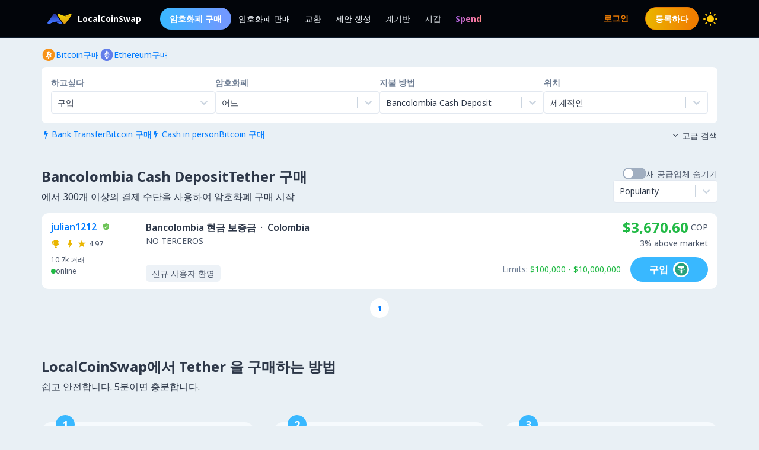

--- FILE ---
content_type: text/html; charset=utf-8
request_url: https://localcoinswap.com/ko/buy/tether/worldwide/bancolombia-cash-deposit
body_size: 17820
content:
<!DOCTYPE html><html lang="ko"><head><meta charSet="utf-8"/><meta name="viewport" content="width=device-width"/><title>Bancolombia Cash DepositTether 구매</title><meta name="description" content="Tether 을 Bancolombia Cash Deposit로 구입하십시오. 300개 이상의 결제 방법을 사용하여 전 세계적으로 BTC, ETH, USDC, USDT, DAI 및 더 많은 암호화폐를 구매하세요."/><meta itemProp="name" content="Bancolombia Cash DepositTether 구매"/><meta itemProp="description" content="Tether 을 Bancolombia Cash Deposit로 구입하십시오. 300개 이상의 결제 방법을 사용하여 전 세계적으로 BTC, ETH, USDC, USDT, DAI 및 더 많은 암호화폐를 구매하세요."/><meta itemProp="image" content="https://localcoinswap.com/images/og/buy-and-sell.jpg"/><link rel="icon" href="/favicon.ico"/><link rel="apple-touch-icon" sizes="180x180" href="/apple-touch-icon.png"/><link rel="icon" type="image/png" sizes="32x32" href="/favicon-32x32.png"/><link rel="icon" type="image/png" sizes="16x16" href="/favicon-16x16.png"/><link rel="manifest" href="/site.webmanifest"/><link rel="mask-icon" href="/safari-pinned-tab.svg" color="#000000"/><meta name="theme-color" content="#000000"/><meta name="msapplication-navbutton-color" content="#000000"/><meta name="apple-mobile-web-app-status-bar-style" content="#000000"/><meta property="og:type" content="website"/><meta property="og:title" content="Bancolombia Cash DepositTether 구매"/><meta property="og:url" content="https://localcoinswap.com/ko/buy/tether/worldwide/bancolombia-cash-deposit?nxtPslug=tether%2Fworldwide%2Fbancolombia-cash-deposit"/><meta property="og:site_name" content="LocalCoinSwap"/><meta property="og:image" content="https://localcoinswap.com/images/og/buy-and-sell.jpg"/><meta property="og:description" content="Tether 을 Bancolombia Cash Deposit로 구입하십시오. 300개 이상의 결제 방법을 사용하여 전 세계적으로 BTC, ETH, USDC, USDT, DAI 및 더 많은 암호화폐를 구매하세요."/><meta property="og:locale" content="en"/><meta name="twitter:card" content="summary_large_image"/><meta name="twitter:title" content="Bancolombia Cash DepositTether 구매"/><meta name="twitter:description" content="Tether 을 Bancolombia Cash Deposit로 구입하십시오. 300개 이상의 결제 방법을 사용하여 전 세계적으로 BTC, ETH, USDC, USDT, DAI 및 더 많은 암호화폐를 구매하세요."/><meta name="twitter:image" content="https://localcoinswap.com/images/og/buy-and-sell.jpg"/><meta name="referrer" content="strict-origin-when-cross-origin"/><meta name="mobile-web-app-capable" content="yes"/><meta name="google-site-verification" content="1FBqGYJAK-3fwIpqbq9H9888YvDy4Ny9OMzH5wQEPRw"/><meta name="apple-mobile-web-app-title" content="LocalCoinSwap"/><link rel="base" href="https://localcoinswap.com/"/><meta name="robots" content="index/follow"/><meta name="googlebot" content="index/follow"/><script type="application/ld+json">{"@context":"http://schema.org","@type":"WebSite","name":"LocalCoinSwap","alternateName":"Bancolombia Cash DepositTether 구매","url":"https://localcoinswap.com/"}</script><meta name="next-head-count" content="35"/><link rel="canonical" href="https://localcoinswap.com"/><script async="" src="https://www.googletagmanager.com/gtag/js?id=UA-112762712-5"></script><script>
            window.dataLayer = window.dataLayer || [];
            function gtag(){dataLayer.push(arguments);}
            gtag('js', new Date());
            gtag('config', 'UA-112762712-5', {
              page_path: window.location.pathname,
            });
          </script><link rel="preload" href="/_next/static/css/32524cca6ac16725.css" as="style"/><link rel="stylesheet" href="/_next/static/css/32524cca6ac16725.css" data-n-g=""/><noscript data-n-css=""></noscript><script defer="" nomodule="" src="/_next/static/chunks/polyfills-42372ed130431b0a.js"></script><script defer="" src="/_next/static/chunks/110.5755f541f2b501e6.js"></script><script defer="" src="/_next/static/chunks/7441.9d39385946917545.js"></script><script defer="" src="/_next/static/chunks/6149.b708217a7a4d015a.js"></script><script defer="" src="/_next/static/chunks/8093.5e0836cc3301960e.js"></script><script defer="" src="/_next/static/chunks/6807.9d3b956b24c05294.js"></script><script src="/_next/static/chunks/webpack-aa13719bfe19c0af.js" defer=""></script><script src="/_next/static/chunks/framework-122fbebf2952b8b5.js" defer=""></script><script src="/_next/static/chunks/main-7573ffb356c3de15.js" defer=""></script><script src="/_next/static/chunks/pages/_app-dabe3c4501885679.js" defer=""></script><script src="/_next/static/chunks/05d954cf-8f964fa11f978695.js" defer=""></script><script src="/_next/static/chunks/8448-a8d0deaed50b50dd.js" defer=""></script><script src="/_next/static/chunks/1142-fff13b44d9c5c815.js" defer=""></script><script src="/_next/static/chunks/2997-180ff1432b00adf6.js" defer=""></script><script src="/_next/static/chunks/5799-a1ba9956877cdafb.js" defer=""></script><script src="/_next/static/chunks/8401-6012947aa172fce4.js" defer=""></script><script src="/_next/static/chunks/8254-7b65c7a55c0b21d0.js" defer=""></script><script src="/_next/static/chunks/3661-3668afc6702dfe79.js" defer=""></script><script src="/_next/static/chunks/3528-069420002f9fef47.js" defer=""></script><script src="/_next/static/chunks/4695-c80900a6f1e32fc8.js" defer=""></script><script src="/_next/static/chunks/3724-089846ddd24d334f.js" defer=""></script><script src="/_next/static/chunks/796-0cf1916d658583a5.js" defer=""></script><script src="/_next/static/chunks/5575-8e90f6e7d397d4b6.js" defer=""></script><script src="/_next/static/chunks/3236-1932c4de6efd040a.js" defer=""></script><script src="/_next/static/chunks/9267-11cdaf48d63e7ae7.js" defer=""></script><script src="/_next/static/chunks/38-d85da2754b768bd8.js" defer=""></script><script src="/_next/static/chunks/1114-f5d9ffb3ae51871b.js" defer=""></script><script src="/_next/static/chunks/pages/buy/%5B%5B...slug%5D%5D-da6a9425c92846f6.js" defer=""></script><script src="/_next/static/1lnkoeovKxOibjJPXScNi/_buildManifest.js" defer=""></script><script src="/_next/static/1lnkoeovKxOibjJPXScNi/_ssgManifest.js" defer=""></script></head><body class="bg-backgrounds-200 dark:bg-ocean-900 font-sans"><div id="__next"><div><header class="sticky top-0 z-40 bg-ocean-900 dark:bg-ocean-900/70 dark:backdrop-blur-xl border-b border-ocean-700"><nav class="flex py-3 px-4"><div class="flex content-center items-center justify-between container mx-auto"><div class="flex items-center"><a class="flex items-center text-white text-sm font-700 ml-2" href="/ko"><div class="logo-colored"></div><div>LocalCoinSwap</div></a><div class="hidden lg:flex lg:items-center ml-8 gap-x-1"><a class="nav-link-buy rounded-full duration-300 transition ease-out text-white text-sm px-4 py-2 font-600" role="menuitem" href="/ko/buy">암호화폐 구매</a><a class="header-nav-link" role="menuitem" href="/ko/sell">암호화폐 판매</a><a class="header-nav-link" role="menuitem" href="/ko/swap">교환</a><a class="header-nav-link" role="menuitem" href="/ko/new-offer">제안 생성</a><a class="header-nav-link" role="menuitem" href="/ko/dashboard">계기반</a><a class="header-nav-link" role="menuitem" href="/ko/wallet">지갑</a><a href="https://spendcrypto.com/?utm_source=localcoinswap&amp;utm_content=navbar" target="_blank" class="nav-giftcard header-nav-link font-700" role="menuitem" rel="noreferrer"><span class="nav-border">Spend</span></a></div></div><div class="relative"><div class="flex flex-row items-center"><div class="lg:hidden"></div><div class="lg:hidden"></div><button class="btn btn-transparent border-0 px-0 lg:hidden"><svg width="24" height="24" viewBox="0 0 24 24"><path d="M0 9L24 9" stroke="#edf2f7"></path><path d="M0 17L15 17" stroke="#edf2f7"></path></svg></button></div><div class="z-50 origin-top-right fixed top-12 left-0 right-0 w-11/12 mx-auto mt-2 rounded-md shadow-lg lg:hidden" style="visibility:hidden;opacity:0;transform:translateY(-20px) translateZ(0)"><div class="rounded-lg bg-ocean-800 border border-ocean-700 drop-shadow-2xl text-lg text-center backdrop-filter backdrop-blur-lg" role="menu" aria-orientation="vertical" aria-labelledby="options-menu"><div class="relative"><div><button class="inline-flex justify-center w-full px-4 py-4 leading-5 text-white transition ease-in-out duration-150 focus:outline-none" type="button" aria-haspopup="true" aria-expanded="true">한국어<i class="lcs-icon icon-angle-down mr-0"></i></button></div></div><div class="border-t border-ocean-800"></div><div class="py-1"><a class="nav-referral block text-gradient-cyan px-4 py-4 leading-5 font-700" role="menuitem" href="/ko/leaderboard"><span class="nav-border pb-1">Ranks</span></a><a class="block px-4 py-4 leading-5 text-white focus:outline-none" role="menuitem" href="/ko/buy">암호화폐 구매</a><a class="block px-4 py-4 leading-5 text-white focus:outline-none" role="menuitem" href="/ko/sell">암호화폐 판매</a><a class="block px-4 py-4 leading-5 text-white focus:outline-none" role="menuitem" href="/ko/swap">교환</a><a class="block px-4 py-4 leading-5 text-white focus:outline-none" role="menuitem" href="/ko/new-offer">제안 생성</a><a class="block px-4 py-4 leading-5 text-white focus:outline-none" role="menuitem" href="/ko/dashboard">계기반</a><a class="block px-4 py-4 leading-5 text-white focus:outline-none" role="menuitem" href="/ko/wallet">지갑</a></div></div></div></div><div class="hidden lg:flex lg:items-center"><div class="ml-2"><svg xmlns="http://www.w3.org/2000/svg" width="24" height="24" viewBox="0 0 24 24" color="#FFC806" fill="none" stroke-width="2" stroke-linecap="round" stroke-linejoin="round" stroke="currentColor" style="cursor:pointer"><mask id="moon-mask-navbar-dark-switch"><rect x="0" y="0" width="100%" height="100%" fill="white"></rect><circle r="9" fill="black" cx="100%" cy="0%"></circle></mask><circle cx="12" cy="12" fill="#FFC806" mask="url(#moon-mask-navbar-dark-switch)" r="5"></circle><g stroke="currentColor" opacity="1"><line x1="12" y1="1" x2="12" y2="3"></line><line x1="12" y1="21" x2="12" y2="23"></line><line x1="4.22" y1="4.22" x2="5.64" y2="5.64"></line><line x1="18.36" y1="18.36" x2="19.78" y2="19.78"></line><line x1="1" y1="12" x2="3" y2="12"></line><line x1="21" y1="12" x2="23" y2="12"></line><line x1="4.22" y1="19.78" x2="5.64" y2="18.36"></line><line x1="18.36" y1="5.64" x2="19.78" y2="4.22"></line></g></svg></div></div></div></nav></header><div class="full-height bg-backgrounds-200 dark:bg-ocean-900"><section class="relative px-4 lg:px-0 bg-backgrounds-200 dark:bg-ocean-900 z-30"><div class="container mx-auto pt-2 md:pt-4"><div class="flex md:flex-row md:justify-between items-start"><div class="flex flex-wrap"><div class="flex flex-wrap gap-x-4 gap-y-1"><a class="flex flex-row items-center gap-2" href="/ko/buy/bitcoin"><svg width="24" height="25" viewBox="0 0 24 25" fill="none" xmlns="http://www.w3.org/2000/svg"><g clip-path="url(#clip0_0_533)"><path d="M12.0335 23.0391C17.8493 23.0391 22.5639 18.3244 22.5639 12.5086C22.5639 6.69286 17.8493 1.97823 12.0335 1.97823C6.21768 1.97823 1.50305 6.69286 1.50305 12.5086C1.50305 18.3244 6.21768 23.0391 12.0335 23.0391Z" fill="#F7931A"></path><path d="M16.7651 11.206C16.9718 9.82655 15.9207 9.08481 14.4846 8.58988L14.9506 6.72073L13.8133 6.43773L13.3592 8.25751C13.0604 8.18248 12.7537 8.11272 12.4476 8.04296L12.905 6.21132L11.7678 5.92766L11.3018 7.79615C11.0543 7.73955 10.8108 7.68426 10.5752 7.62503L10.5765 7.61911L9.00747 7.22751L8.70472 8.44245C8.70472 8.44245 9.54912 8.63595 9.53135 8.6478C9.99206 8.76297 10.075 9.0677 10.0612 9.3099L9.5307 11.439C9.56229 11.4469 9.60309 11.4588 9.64916 11.4765L9.52872 11.4469L8.78501 14.4297C8.72841 14.5692 8.58559 14.7791 8.2631 14.6995C8.27494 14.716 7.43646 14.4935 7.43646 14.4935L6.87177 15.7953L8.35261 16.1645C8.62771 16.2336 8.89755 16.306 9.16279 16.3738L8.69221 18.264L9.82884 18.5471L10.2948 16.6779C10.6055 16.7615 10.9069 16.8391 11.2017 16.9129L10.7371 18.7741L11.8744 19.0571L12.345 17.1709C14.2852 17.5381 15.7436 17.39 16.3577 15.6354C16.8526 14.223 16.3333 13.4075 15.3126 12.8764C16.0563 12.7053 16.6157 12.2163 16.7651 11.206V11.206ZM14.1654 14.8509C13.8146 16.2639 11.4354 15.4998 10.664 15.3083L11.2893 12.804C12.0606 12.9969 14.5333 13.3779 14.1654 14.8509ZM14.5175 11.1856C14.197 12.471 12.2173 11.8175 11.5756 11.6575L12.1416 9.3869C12.7833 9.54683 14.8519 9.84498 14.5175 11.1856Z" fill="white"></path></g><defs><clipPath id="clip0_0_533"><rect width="21.0608" height="21.0608" fill="white" transform="translate(1.50446 1.97874)"></rect></clipPath></defs></svg><div class="text-sm text-azureblue dark:text-cyan hover:underline">Bitcoin구매</div></a><a class="flex flex-row items-center gap-2" href="/ko/buy/ethereum"><svg width="24" height="25" viewBox="0 0 24 25" fill="none" xmlns="http://www.w3.org/2000/svg"><g clip-path="url(#clip0_0_461)"><path d="M12.0348 23.0395C17.8506 23.0395 22.5652 18.3249 22.5652 12.5091C22.5652 6.69332 17.8506 1.97869 12.0348 1.97869C6.21902 1.97869 1.50439 6.69332 1.50439 12.5091C1.50439 18.3249 6.21902 23.0395 12.0348 23.0395Z" fill="#627EEA"></path><path d="M12.3611 4.6112V10.449L17.2952 12.6538L12.3611 4.6112Z" fill="white" fill-opacity="0.602"></path><path d="M12.3613 4.6112L7.42651 12.6538L12.3613 10.449V4.6112Z" fill="white"></path><path d="M12.3611 16.4371V20.4038L17.2985 13.5729L12.3611 16.4371Z" fill="white" fill-opacity="0.602"></path><path d="M12.3613 20.4038V16.4365L7.42651 13.5729L12.3613 20.4038Z" fill="white"></path><path d="M12.3611 15.5187L17.2952 12.6538L12.3611 10.4503V15.5187Z" fill="white" fill-opacity="0.2"></path><path d="M7.42651 12.6538L12.3613 15.5187V10.4503L7.42651 12.6538Z" fill="white" fill-opacity="0.602"></path></g><defs><clipPath id="clip0_0_461"><rect width="21.0608" height="21.0608" fill="white" transform="translate(1.50519 1.97874)"></rect></clipPath></defs></svg><div class="text-sm text-azureblue dark:text-cyan hover:underline">Ethereum구매</div></a></div></div><div class="flex flex-row items-center mt-2 z-10 cursor-pointer hidden"><div class="text-xs text-bone-600 text-right">여행</div><i class="text-bone-500 lcs-icon icon-info-circled"></i></div></div><div class="joyride-search-box bg-white dark:bg-ocean-800 rounded-lg p-2 md:p-4 mt-2 relative"><div class="flex flex-col items-center md:flex-row md:justify-between w-full md:gap-x-4 gap-y-3"><div class="w-full"><p class="text-sm font-600 text-bone-600 dark:text-bone-500 mb-1">하고싶다</p><div><style data-emotion="css b62m3t-container">.css-b62m3t-container{position:relative;box-sizing:border-box;}</style><div class=" css-b62m3t-container"><style data-emotion="css 7pg0cj-a11yText">.css-7pg0cj-a11yText{z-index:9999;border:0;clip:rect(1px, 1px, 1px, 1px);height:1px;width:1px;position:absolute;overflow:hidden;padding:0;white-space:nowrap;}</style><span id="react-select-7704-live-region" class="css-7pg0cj-a11yText"></span><span aria-live="polite" aria-atomic="false" aria-relevant="additions text" class="css-7pg0cj-a11yText"></span><style data-emotion="css 16dbxux-control">.css-16dbxux-control{-webkit-align-items:center;-webkit-box-align:center;-ms-flex-align:center;align-items:center;cursor:default;display:-webkit-box;display:-webkit-flex;display:-ms-flexbox;display:flex;-webkit-box-flex-wrap:wrap;-webkit-flex-wrap:wrap;-ms-flex-wrap:wrap;flex-wrap:wrap;-webkit-box-pack:justify;-webkit-justify-content:space-between;justify-content:space-between;min-height:38px;outline:0!important;position:relative;-webkit-transition:all 100ms;transition:all 100ms;background-color:#fff;border-color:#e2e8f0;border-radius:4px;border-style:solid;border-width:1px;box-shadow:black 0px 0px;box-sizing:border-box;}.css-16dbxux-control:hover{border-color:hsl(0, 0%, 70%);}</style><div class="lcs__control css-16dbxux-control"><style data-emotion="css 1dep28r">.css-1dep28r{-webkit-align-items:center;-webkit-box-align:center;-ms-flex-align:center;align-items:center;display:grid;-webkit-flex:1;-ms-flex:1;flex:1;-webkit-box-flex-wrap:wrap;-webkit-flex-wrap:wrap;-ms-flex-wrap:wrap;flex-wrap:wrap;-webkit-overflow-scrolling:touch;position:relative;overflow:hidden;padding:2px 8px;box-sizing:border-box;cursor:pointer;}</style><div class="lcs__value-container lcs__value-container--has-value css-1dep28r"><style data-emotion="css 1lwyqdy-singleValue">.css-1lwyqdy-singleValue{grid-area:1/1/2/3;max-width:100%;overflow:hidden;text-overflow:ellipsis;white-space:nowrap;color:#2d3748;margin-left:2px;margin-right:2px;box-sizing:border-box;}</style><div class="lcs__single-value css-1lwyqdy-singleValue"><div class="text-sm">구입</div></div><style data-emotion="css 1hac4vs-dummyInput">.css-1hac4vs-dummyInput{background:0;border:0;caret-color:transparent;font-size:inherit;grid-area:1/1/2/3;outline:0;padding:0;width:1px;color:transparent;left:-100px;opacity:0;position:relative;-webkit-transform:scale(.01);-moz-transform:scale(.01);-ms-transform:scale(.01);transform:scale(.01);}</style><input id="id-fiat-currency-select" tabindex="0" inputMode="none" aria-autocomplete="list" aria-expanded="false" aria-haspopup="true" role="combobox" aria-readonly="true" class="css-1hac4vs-dummyInput" value=""/></div><style data-emotion="css 1wy0on6">.css-1wy0on6{-webkit-align-items:center;-webkit-box-align:center;-ms-flex-align:center;align-items:center;-webkit-align-self:stretch;-ms-flex-item-align:stretch;align-self:stretch;display:-webkit-box;display:-webkit-flex;display:-ms-flexbox;display:flex;-webkit-flex-shrink:0;-ms-flex-negative:0;flex-shrink:0;box-sizing:border-box;}</style><div class="lcs__indicators css-1wy0on6"><style data-emotion="css 3t99ol-indicatorSeparator">.css-3t99ol-indicatorSeparator{-webkit-align-self:stretch;-ms-flex-item-align:stretch;align-self:stretch;width:1px;background-color:#cbd5e0;margin-bottom:8px;margin-top:8px;box-sizing:border-box;}</style><span class="lcs__indicator-separator css-3t99ol-indicatorSeparator"></span><style data-emotion="css 14dzcea">.css-14dzcea{color:#cbd5e0;display:-webkit-box;display:-webkit-flex;display:-ms-flexbox;display:flex;padding:8px;cursor:pointer;}</style><div class="lcs__indicator lcs__dropdown-indicator css-14dzcea" aria-hidden="true"><style data-emotion="css 8mmkcg">.css-8mmkcg{display:inline-block;fill:currentColor;line-height:1;stroke:currentColor;stroke-width:0;}</style><svg height="20" width="20" viewBox="0 0 20 20" aria-hidden="true" focusable="false" class="css-8mmkcg"><path d="M4.516 7.548c0.436-0.446 1.043-0.481 1.576 0l3.908 3.747 3.908-3.747c0.533-0.481 1.141-0.446 1.574 0 0.436 0.445 0.408 1.197 0 1.615-0.406 0.418-4.695 4.502-4.695 4.502-0.217 0.223-0.502 0.335-0.787 0.335s-0.57-0.112-0.789-0.335c0 0-4.287-4.084-4.695-4.502s-0.436-1.17 0-1.615z"></path></svg></div></div></div></div></div></div><div class="w-full"><p class="text-sm font-600 text-bone-600 dark:text-bone-500 mb-1">암호화폐</p><div><style data-emotion="css b62m3t-container">.css-b62m3t-container{position:relative;box-sizing:border-box;}</style><div class=" css-b62m3t-container"><style data-emotion="css 7pg0cj-a11yText">.css-7pg0cj-a11yText{z-index:9999;border:0;clip:rect(1px, 1px, 1px, 1px);height:1px;width:1px;position:absolute;overflow:hidden;padding:0;white-space:nowrap;}</style><span id="react-select-7705-live-region" class="css-7pg0cj-a11yText"></span><span aria-live="polite" aria-atomic="false" aria-relevant="additions text" class="css-7pg0cj-a11yText"></span><style data-emotion="css 16dbxux-control">.css-16dbxux-control{-webkit-align-items:center;-webkit-box-align:center;-ms-flex-align:center;align-items:center;cursor:default;display:-webkit-box;display:-webkit-flex;display:-ms-flexbox;display:flex;-webkit-box-flex-wrap:wrap;-webkit-flex-wrap:wrap;-ms-flex-wrap:wrap;flex-wrap:wrap;-webkit-box-pack:justify;-webkit-justify-content:space-between;justify-content:space-between;min-height:38px;outline:0!important;position:relative;-webkit-transition:all 100ms;transition:all 100ms;background-color:#fff;border-color:#e2e8f0;border-radius:4px;border-style:solid;border-width:1px;box-shadow:black 0px 0px;box-sizing:border-box;}.css-16dbxux-control:hover{border-color:hsl(0, 0%, 70%);}</style><div class="lcs__control css-16dbxux-control"><style data-emotion="css 1dep28r">.css-1dep28r{-webkit-align-items:center;-webkit-box-align:center;-ms-flex-align:center;align-items:center;display:grid;-webkit-flex:1;-ms-flex:1;flex:1;-webkit-box-flex-wrap:wrap;-webkit-flex-wrap:wrap;-ms-flex-wrap:wrap;flex-wrap:wrap;-webkit-overflow-scrolling:touch;position:relative;overflow:hidden;padding:2px 8px;box-sizing:border-box;cursor:pointer;}</style><div class="lcs__value-container lcs__value-container--has-value css-1dep28r"><style data-emotion="css 1lwyqdy-singleValue">.css-1lwyqdy-singleValue{grid-area:1/1/2/3;max-width:100%;overflow:hidden;text-overflow:ellipsis;white-space:nowrap;color:#2d3748;margin-left:2px;margin-right:2px;box-sizing:border-box;}</style><div class="lcs__single-value css-1lwyqdy-singleValue"><div class="text-sm">어느</div></div><style data-emotion="css 12d789n">.css-12d789n{visibility:visible;-webkit-flex:1 1 auto;-ms-flex:1 1 auto;flex:1 1 auto;display:inline-grid;grid-area:1/1/2/3;grid-template-columns:0 min-content;margin:2px;padding-bottom:2px;padding-top:2px;color:#2d3748;box-sizing:border-box;box-shadow:black 0px 0px;border-width:0;cursor:pointer;}.css-12d789n:after{content:attr(data-value) " ";visibility:hidden;white-space:pre;grid-area:1/2;font:inherit;min-width:2px;border:0;margin:0;outline:0;padding:0;}</style><div class="lcs__input-container css-12d789n" data-value=""><input class="lcs__input" style="label:input;color:inherit;background:0;opacity:1;width:100%;grid-area:1 / 2;font:inherit;min-width:2px;border:0;margin:0;outline:0;padding:0" autoCapitalize="none" autoComplete="off" autoCorrect="off" id="id-fiat-currency-select" spellcheck="false" tabindex="0" type="text" aria-autocomplete="list" aria-expanded="false" aria-haspopup="true" role="combobox" value=""/></div></div><style data-emotion="css 1wy0on6">.css-1wy0on6{-webkit-align-items:center;-webkit-box-align:center;-ms-flex-align:center;align-items:center;-webkit-align-self:stretch;-ms-flex-item-align:stretch;align-self:stretch;display:-webkit-box;display:-webkit-flex;display:-ms-flexbox;display:flex;-webkit-flex-shrink:0;-ms-flex-negative:0;flex-shrink:0;box-sizing:border-box;}</style><div class="lcs__indicators css-1wy0on6"><style data-emotion="css 3t99ol-indicatorSeparator">.css-3t99ol-indicatorSeparator{-webkit-align-self:stretch;-ms-flex-item-align:stretch;align-self:stretch;width:1px;background-color:#cbd5e0;margin-bottom:8px;margin-top:8px;box-sizing:border-box;}</style><span class="lcs__indicator-separator css-3t99ol-indicatorSeparator"></span><style data-emotion="css 14dzcea">.css-14dzcea{color:#cbd5e0;display:-webkit-box;display:-webkit-flex;display:-ms-flexbox;display:flex;padding:8px;cursor:pointer;}</style><div class="lcs__indicator lcs__dropdown-indicator css-14dzcea" aria-hidden="true"><style data-emotion="css 8mmkcg">.css-8mmkcg{display:inline-block;fill:currentColor;line-height:1;stroke:currentColor;stroke-width:0;}</style><svg height="20" width="20" viewBox="0 0 20 20" aria-hidden="true" focusable="false" class="css-8mmkcg"><path d="M4.516 7.548c0.436-0.446 1.043-0.481 1.576 0l3.908 3.747 3.908-3.747c0.533-0.481 1.141-0.446 1.574 0 0.436 0.445 0.408 1.197 0 1.615-0.406 0.418-4.695 4.502-4.695 4.502-0.217 0.223-0.502 0.335-0.787 0.335s-0.57-0.112-0.789-0.335c0 0-4.287-4.084-4.695-4.502s-0.436-1.17 0-1.615z"></path></svg></div></div></div></div></div></div><div class="w-full"><p class="text-sm font-600 text-bone-600 dark:text-bone-500 mb-1">지불 방법</p><div><style data-emotion="css b62m3t-container">.css-b62m3t-container{position:relative;box-sizing:border-box;}</style><div class=" css-b62m3t-container"><style data-emotion="css 7pg0cj-a11yText">.css-7pg0cj-a11yText{z-index:9999;border:0;clip:rect(1px, 1px, 1px, 1px);height:1px;width:1px;position:absolute;overflow:hidden;padding:0;white-space:nowrap;}</style><span id="react-select-7706-live-region" class="css-7pg0cj-a11yText"></span><span aria-live="polite" aria-atomic="false" aria-relevant="additions text" class="css-7pg0cj-a11yText"></span><style data-emotion="css 16dbxux-control">.css-16dbxux-control{-webkit-align-items:center;-webkit-box-align:center;-ms-flex-align:center;align-items:center;cursor:default;display:-webkit-box;display:-webkit-flex;display:-ms-flexbox;display:flex;-webkit-box-flex-wrap:wrap;-webkit-flex-wrap:wrap;-ms-flex-wrap:wrap;flex-wrap:wrap;-webkit-box-pack:justify;-webkit-justify-content:space-between;justify-content:space-between;min-height:38px;outline:0!important;position:relative;-webkit-transition:all 100ms;transition:all 100ms;background-color:#fff;border-color:#e2e8f0;border-radius:4px;border-style:solid;border-width:1px;box-shadow:black 0px 0px;box-sizing:border-box;}.css-16dbxux-control:hover{border-color:hsl(0, 0%, 70%);}</style><div class="lcs__control css-16dbxux-control"><style data-emotion="css 1dep28r">.css-1dep28r{-webkit-align-items:center;-webkit-box-align:center;-ms-flex-align:center;align-items:center;display:grid;-webkit-flex:1;-ms-flex:1;flex:1;-webkit-box-flex-wrap:wrap;-webkit-flex-wrap:wrap;-ms-flex-wrap:wrap;flex-wrap:wrap;-webkit-overflow-scrolling:touch;position:relative;overflow:hidden;padding:2px 8px;box-sizing:border-box;cursor:pointer;}</style><div class="lcs__value-container lcs__value-container--has-value css-1dep28r"><style data-emotion="css 1lwyqdy-singleValue">.css-1lwyqdy-singleValue{grid-area:1/1/2/3;max-width:100%;overflow:hidden;text-overflow:ellipsis;white-space:nowrap;color:#2d3748;margin-left:2px;margin-right:2px;box-sizing:border-box;}</style><div class="lcs__single-value css-1lwyqdy-singleValue"><div class="text-sm">Bancolombia Cash Deposit</div></div><style data-emotion="css 12d789n">.css-12d789n{visibility:visible;-webkit-flex:1 1 auto;-ms-flex:1 1 auto;flex:1 1 auto;display:inline-grid;grid-area:1/1/2/3;grid-template-columns:0 min-content;margin:2px;padding-bottom:2px;padding-top:2px;color:#2d3748;box-sizing:border-box;box-shadow:black 0px 0px;border-width:0;cursor:pointer;}.css-12d789n:after{content:attr(data-value) " ";visibility:hidden;white-space:pre;grid-area:1/2;font:inherit;min-width:2px;border:0;margin:0;outline:0;padding:0;}</style><div class="lcs__input-container css-12d789n" data-value=""><input class="lcs__input" style="label:input;color:inherit;background:0;opacity:1;width:100%;grid-area:1 / 2;font:inherit;min-width:2px;border:0;margin:0;outline:0;padding:0" autoCapitalize="none" autoComplete="off" autoCorrect="off" id="id-fiat-currency-select" spellcheck="false" tabindex="0" type="text" aria-autocomplete="list" aria-expanded="false" aria-haspopup="true" role="combobox" value=""/></div></div><style data-emotion="css 1wy0on6">.css-1wy0on6{-webkit-align-items:center;-webkit-box-align:center;-ms-flex-align:center;align-items:center;-webkit-align-self:stretch;-ms-flex-item-align:stretch;align-self:stretch;display:-webkit-box;display:-webkit-flex;display:-ms-flexbox;display:flex;-webkit-flex-shrink:0;-ms-flex-negative:0;flex-shrink:0;box-sizing:border-box;}</style><div class="lcs__indicators css-1wy0on6"><style data-emotion="css 3t99ol-indicatorSeparator">.css-3t99ol-indicatorSeparator{-webkit-align-self:stretch;-ms-flex-item-align:stretch;align-self:stretch;width:1px;background-color:#cbd5e0;margin-bottom:8px;margin-top:8px;box-sizing:border-box;}</style><span class="lcs__indicator-separator css-3t99ol-indicatorSeparator"></span><style data-emotion="css 14dzcea">.css-14dzcea{color:#cbd5e0;display:-webkit-box;display:-webkit-flex;display:-ms-flexbox;display:flex;padding:8px;cursor:pointer;}</style><div class="lcs__indicator lcs__dropdown-indicator css-14dzcea" aria-hidden="true"><style data-emotion="css 8mmkcg">.css-8mmkcg{display:inline-block;fill:currentColor;line-height:1;stroke:currentColor;stroke-width:0;}</style><svg height="20" width="20" viewBox="0 0 20 20" aria-hidden="true" focusable="false" class="css-8mmkcg"><path d="M4.516 7.548c0.436-0.446 1.043-0.481 1.576 0l3.908 3.747 3.908-3.747c0.533-0.481 1.141-0.446 1.574 0 0.436 0.445 0.408 1.197 0 1.615-0.406 0.418-4.695 4.502-4.695 4.502-0.217 0.223-0.502 0.335-0.787 0.335s-0.57-0.112-0.789-0.335c0 0-4.287-4.084-4.695-4.502s-0.436-1.17 0-1.615z"></path></svg></div></div></div></div></div></div><div class="w-full"><p class="text-sm font-600 text-bone-600 dark:text-bone-500 mb-1">위치</p><style data-emotion="css b62m3t-container">.css-b62m3t-container{position:relative;box-sizing:border-box;}</style><div class=" css-b62m3t-container"><style data-emotion="css 7pg0cj-a11yText">.css-7pg0cj-a11yText{z-index:9999;border:0;clip:rect(1px, 1px, 1px, 1px);height:1px;width:1px;position:absolute;overflow:hidden;padding:0;white-space:nowrap;}</style><span id="react-select-7707-live-region" class="css-7pg0cj-a11yText"></span><span aria-live="polite" aria-atomic="false" aria-relevant="additions text" class="css-7pg0cj-a11yText"></span><style data-emotion="css 16dbxux-control">.css-16dbxux-control{-webkit-align-items:center;-webkit-box-align:center;-ms-flex-align:center;align-items:center;cursor:default;display:-webkit-box;display:-webkit-flex;display:-ms-flexbox;display:flex;-webkit-box-flex-wrap:wrap;-webkit-flex-wrap:wrap;-ms-flex-wrap:wrap;flex-wrap:wrap;-webkit-box-pack:justify;-webkit-justify-content:space-between;justify-content:space-between;min-height:38px;outline:0!important;position:relative;-webkit-transition:all 100ms;transition:all 100ms;background-color:#fff;border-color:#e2e8f0;border-radius:4px;border-style:solid;border-width:1px;box-shadow:black 0px 0px;box-sizing:border-box;}.css-16dbxux-control:hover{border-color:hsl(0, 0%, 70%);}</style><div class=" css-16dbxux-control"><style data-emotion="css 1dep28r">.css-1dep28r{-webkit-align-items:center;-webkit-box-align:center;-ms-flex-align:center;align-items:center;display:grid;-webkit-flex:1;-ms-flex:1;flex:1;-webkit-box-flex-wrap:wrap;-webkit-flex-wrap:wrap;-ms-flex-wrap:wrap;flex-wrap:wrap;-webkit-overflow-scrolling:touch;position:relative;overflow:hidden;padding:2px 8px;box-sizing:border-box;cursor:pointer;}</style><div class=" css-1dep28r"><style data-emotion="css 1lwyqdy-singleValue">.css-1lwyqdy-singleValue{grid-area:1/1/2/3;max-width:100%;overflow:hidden;text-overflow:ellipsis;white-space:nowrap;color:#2d3748;margin-left:2px;margin-right:2px;box-sizing:border-box;}</style><div class=" css-1lwyqdy-singleValue"></div><style data-emotion="css 12d789n">.css-12d789n{visibility:visible;-webkit-flex:1 1 auto;-ms-flex:1 1 auto;flex:1 1 auto;display:inline-grid;grid-area:1/1/2/3;grid-template-columns:0 min-content;margin:2px;padding-bottom:2px;padding-top:2px;color:#2d3748;box-sizing:border-box;box-shadow:black 0px 0px;border-width:0;cursor:pointer;}.css-12d789n:after{content:attr(data-value) " ";visibility:hidden;white-space:pre;grid-area:1/2;font:inherit;min-width:2px;border:0;margin:0;outline:0;padding:0;}</style><div class=" css-12d789n" data-value=""><input class="" style="label:input;color:inherit;background:0;opacity:1;width:100%;grid-area:1 / 2;font:inherit;min-width:2px;border:0;margin:0;outline:0;padding:0" autoCapitalize="none" autoComplete="off" autoCorrect="off" id="react-select-7707-input" spellcheck="false" tabindex="0" type="text" aria-autocomplete="list" aria-expanded="false" aria-haspopup="true" role="combobox" value=""/></div></div><style data-emotion="css 1wy0on6">.css-1wy0on6{-webkit-align-items:center;-webkit-box-align:center;-ms-flex-align:center;align-items:center;-webkit-align-self:stretch;-ms-flex-item-align:stretch;align-self:stretch;display:-webkit-box;display:-webkit-flex;display:-ms-flexbox;display:flex;-webkit-flex-shrink:0;-ms-flex-negative:0;flex-shrink:0;box-sizing:border-box;}</style><div class=" css-1wy0on6"><style data-emotion="css 3t99ol-indicatorSeparator">.css-3t99ol-indicatorSeparator{-webkit-align-self:stretch;-ms-flex-item-align:stretch;align-self:stretch;width:1px;background-color:#cbd5e0;margin-bottom:8px;margin-top:8px;box-sizing:border-box;}</style><span class=" css-3t99ol-indicatorSeparator"></span><style data-emotion="css 14dzcea">.css-14dzcea{color:#cbd5e0;display:-webkit-box;display:-webkit-flex;display:-ms-flexbox;display:flex;padding:8px;cursor:pointer;}</style><div class=" css-14dzcea" aria-hidden="true"><style data-emotion="css 8mmkcg">.css-8mmkcg{display:inline-block;fill:currentColor;line-height:1;stroke:currentColor;stroke-width:0;}</style><svg height="20" width="20" viewBox="0 0 20 20" aria-hidden="true" focusable="false" class="css-8mmkcg"><path d="M4.516 7.548c0.436-0.446 1.043-0.481 1.576 0l3.908 3.747 3.908-3.747c0.533-0.481 1.141-0.446 1.574 0 0.436 0.445 0.408 1.197 0 1.615-0.406 0.418-4.695 4.502-4.695 4.502-0.217 0.223-0.502 0.335-0.787 0.335s-0.57-0.112-0.789-0.335c0 0-4.287-4.084-4.695-4.502s-0.436-1.17 0-1.615z"></path></svg></div></div></div></div></div></div><div class="flex flex-col items-center md:flex-row md:justify-between w-full mt-3 md:gap-x-4 gap-y-3" style="visibility:hidden;display:none;opacity:0;transform:translateY(-20px) translateZ(0)"><div class="w-full md:w-1/4"><p class="text-sm font-600 text-bone-600 dark:text-bone-500 mb-1">통화</p><div><style data-emotion="css b62m3t-container">.css-b62m3t-container{position:relative;box-sizing:border-box;}</style><div class=" css-b62m3t-container"><style data-emotion="css 7pg0cj-a11yText">.css-7pg0cj-a11yText{z-index:9999;border:0;clip:rect(1px, 1px, 1px, 1px);height:1px;width:1px;position:absolute;overflow:hidden;padding:0;white-space:nowrap;}</style><span id="react-select-7708-live-region" class="css-7pg0cj-a11yText"></span><span aria-live="polite" aria-atomic="false" aria-relevant="additions text" class="css-7pg0cj-a11yText"></span><style data-emotion="css 16dbxux-control">.css-16dbxux-control{-webkit-align-items:center;-webkit-box-align:center;-ms-flex-align:center;align-items:center;cursor:default;display:-webkit-box;display:-webkit-flex;display:-ms-flexbox;display:flex;-webkit-box-flex-wrap:wrap;-webkit-flex-wrap:wrap;-ms-flex-wrap:wrap;flex-wrap:wrap;-webkit-box-pack:justify;-webkit-justify-content:space-between;justify-content:space-between;min-height:38px;outline:0!important;position:relative;-webkit-transition:all 100ms;transition:all 100ms;background-color:#fff;border-color:#e2e8f0;border-radius:4px;border-style:solid;border-width:1px;box-shadow:black 0px 0px;box-sizing:border-box;}.css-16dbxux-control:hover{border-color:hsl(0, 0%, 70%);}</style><div class="lcs__control css-16dbxux-control"><style data-emotion="css 1dep28r">.css-1dep28r{-webkit-align-items:center;-webkit-box-align:center;-ms-flex-align:center;align-items:center;display:grid;-webkit-flex:1;-ms-flex:1;flex:1;-webkit-box-flex-wrap:wrap;-webkit-flex-wrap:wrap;-ms-flex-wrap:wrap;flex-wrap:wrap;-webkit-overflow-scrolling:touch;position:relative;overflow:hidden;padding:2px 8px;box-sizing:border-box;cursor:pointer;}</style><div class="lcs__value-container lcs__value-container--has-value css-1dep28r"><style data-emotion="css 1lwyqdy-singleValue">.css-1lwyqdy-singleValue{grid-area:1/1/2/3;max-width:100%;overflow:hidden;text-overflow:ellipsis;white-space:nowrap;color:#2d3748;margin-left:2px;margin-right:2px;box-sizing:border-box;}</style><div class="lcs__single-value css-1lwyqdy-singleValue"><div class="text-sm">어느</div></div><style data-emotion="css 12d789n">.css-12d789n{visibility:visible;-webkit-flex:1 1 auto;-ms-flex:1 1 auto;flex:1 1 auto;display:inline-grid;grid-area:1/1/2/3;grid-template-columns:0 min-content;margin:2px;padding-bottom:2px;padding-top:2px;color:#2d3748;box-sizing:border-box;box-shadow:black 0px 0px;border-width:0;cursor:pointer;}.css-12d789n:after{content:attr(data-value) " ";visibility:hidden;white-space:pre;grid-area:1/2;font:inherit;min-width:2px;border:0;margin:0;outline:0;padding:0;}</style><div class="lcs__input-container css-12d789n" data-value=""><input class="lcs__input" style="label:input;color:inherit;background:0;opacity:1;width:100%;grid-area:1 / 2;font:inherit;min-width:2px;border:0;margin:0;outline:0;padding:0" autoCapitalize="none" autoComplete="off" autoCorrect="off" id="id-fiat-currency-select" spellcheck="false" tabindex="0" type="text" aria-autocomplete="list" aria-expanded="false" aria-haspopup="true" role="combobox" value=""/></div></div><style data-emotion="css 1wy0on6">.css-1wy0on6{-webkit-align-items:center;-webkit-box-align:center;-ms-flex-align:center;align-items:center;-webkit-align-self:stretch;-ms-flex-item-align:stretch;align-self:stretch;display:-webkit-box;display:-webkit-flex;display:-ms-flexbox;display:flex;-webkit-flex-shrink:0;-ms-flex-negative:0;flex-shrink:0;box-sizing:border-box;}</style><div class="lcs__indicators css-1wy0on6"><style data-emotion="css 3t99ol-indicatorSeparator">.css-3t99ol-indicatorSeparator{-webkit-align-self:stretch;-ms-flex-item-align:stretch;align-self:stretch;width:1px;background-color:#cbd5e0;margin-bottom:8px;margin-top:8px;box-sizing:border-box;}</style><span class="lcs__indicator-separator css-3t99ol-indicatorSeparator"></span><style data-emotion="css 14dzcea">.css-14dzcea{color:#cbd5e0;display:-webkit-box;display:-webkit-flex;display:-ms-flexbox;display:flex;padding:8px;cursor:pointer;}</style><div class="lcs__indicator lcs__dropdown-indicator css-14dzcea" aria-hidden="true"><style data-emotion="css 8mmkcg">.css-8mmkcg{display:inline-block;fill:currentColor;line-height:1;stroke:currentColor;stroke-width:0;}</style><svg height="20" width="20" viewBox="0 0 20 20" aria-hidden="true" focusable="false" class="css-8mmkcg"><path d="M4.516 7.548c0.436-0.446 1.043-0.481 1.576 0l3.908 3.747 3.908-3.747c0.533-0.481 1.141-0.446 1.574 0 0.436 0.445 0.408 1.197 0 1.615-0.406 0.418-4.695 4.502-4.695 4.502-0.217 0.223-0.502 0.335-0.787 0.335s-0.57-0.112-0.789-0.335c0 0-4.287-4.084-4.695-4.502s-0.436-1.17 0-1.615z"></path></svg></div></div></div></div></div></div><div class="w-full md:w-2/4"><p class="text-sm font-600 text-bone-600 dark:text-bone-500 mb-1">사용자 이름</p><input class="form-input w-full" id="username" name="username" type="text" placeholder="프로필 이름 검색"/></div><div class="w-full md:w-1/4"><p class="text-sm font-600 text-bone-600 dark:text-bone-500 mb-1">마지막으로 본</p><div><style data-emotion="css b62m3t-container">.css-b62m3t-container{position:relative;box-sizing:border-box;}</style><div class=" css-b62m3t-container"><style data-emotion="css 7pg0cj-a11yText">.css-7pg0cj-a11yText{z-index:9999;border:0;clip:rect(1px, 1px, 1px, 1px);height:1px;width:1px;position:absolute;overflow:hidden;padding:0;white-space:nowrap;}</style><span id="react-select-7709-live-region" class="css-7pg0cj-a11yText"></span><span aria-live="polite" aria-atomic="false" aria-relevant="additions text" class="css-7pg0cj-a11yText"></span><style data-emotion="css 16dbxux-control">.css-16dbxux-control{-webkit-align-items:center;-webkit-box-align:center;-ms-flex-align:center;align-items:center;cursor:default;display:-webkit-box;display:-webkit-flex;display:-ms-flexbox;display:flex;-webkit-box-flex-wrap:wrap;-webkit-flex-wrap:wrap;-ms-flex-wrap:wrap;flex-wrap:wrap;-webkit-box-pack:justify;-webkit-justify-content:space-between;justify-content:space-between;min-height:38px;outline:0!important;position:relative;-webkit-transition:all 100ms;transition:all 100ms;background-color:#fff;border-color:#e2e8f0;border-radius:4px;border-style:solid;border-width:1px;box-shadow:black 0px 0px;box-sizing:border-box;}.css-16dbxux-control:hover{border-color:hsl(0, 0%, 70%);}</style><div class="lcs__control css-16dbxux-control"><style data-emotion="css 1dep28r">.css-1dep28r{-webkit-align-items:center;-webkit-box-align:center;-ms-flex-align:center;align-items:center;display:grid;-webkit-flex:1;-ms-flex:1;flex:1;-webkit-box-flex-wrap:wrap;-webkit-flex-wrap:wrap;-ms-flex-wrap:wrap;flex-wrap:wrap;-webkit-overflow-scrolling:touch;position:relative;overflow:hidden;padding:2px 8px;box-sizing:border-box;cursor:pointer;}</style><div class="lcs__value-container lcs__value-container--has-value css-1dep28r"><style data-emotion="css 1lwyqdy-singleValue">.css-1lwyqdy-singleValue{grid-area:1/1/2/3;max-width:100%;overflow:hidden;text-overflow:ellipsis;white-space:nowrap;color:#2d3748;margin-left:2px;margin-right:2px;box-sizing:border-box;}</style><div class="lcs__single-value css-1lwyqdy-singleValue"><div class="text-sm">언제든지</div></div><style data-emotion="css 1hac4vs-dummyInput">.css-1hac4vs-dummyInput{background:0;border:0;caret-color:transparent;font-size:inherit;grid-area:1/1/2/3;outline:0;padding:0;width:1px;color:transparent;left:-100px;opacity:0;position:relative;-webkit-transform:scale(.01);-moz-transform:scale(.01);-ms-transform:scale(.01);transform:scale(.01);}</style><input id="id-fiat-currency-select" tabindex="0" inputMode="none" aria-autocomplete="list" aria-expanded="false" aria-haspopup="true" role="combobox" aria-readonly="true" class="css-1hac4vs-dummyInput" value=""/></div><style data-emotion="css 1wy0on6">.css-1wy0on6{-webkit-align-items:center;-webkit-box-align:center;-ms-flex-align:center;align-items:center;-webkit-align-self:stretch;-ms-flex-item-align:stretch;align-self:stretch;display:-webkit-box;display:-webkit-flex;display:-ms-flexbox;display:flex;-webkit-flex-shrink:0;-ms-flex-negative:0;flex-shrink:0;box-sizing:border-box;}</style><div class="lcs__indicators css-1wy0on6"><style data-emotion="css 3t99ol-indicatorSeparator">.css-3t99ol-indicatorSeparator{-webkit-align-self:stretch;-ms-flex-item-align:stretch;align-self:stretch;width:1px;background-color:#cbd5e0;margin-bottom:8px;margin-top:8px;box-sizing:border-box;}</style><span class="lcs__indicator-separator css-3t99ol-indicatorSeparator"></span><style data-emotion="css 14dzcea">.css-14dzcea{color:#cbd5e0;display:-webkit-box;display:-webkit-flex;display:-ms-flexbox;display:flex;padding:8px;cursor:pointer;}</style><div class="lcs__indicator lcs__dropdown-indicator css-14dzcea" aria-hidden="true"><style data-emotion="css 8mmkcg">.css-8mmkcg{display:inline-block;fill:currentColor;line-height:1;stroke:currentColor;stroke-width:0;}</style><svg height="20" width="20" viewBox="0 0 20 20" aria-hidden="true" focusable="false" class="css-8mmkcg"><path d="M4.516 7.548c0.436-0.446 1.043-0.481 1.576 0l3.908 3.747 3.908-3.747c0.533-0.481 1.141-0.446 1.574 0 0.436 0.445 0.408 1.197 0 1.615-0.406 0.418-4.695 4.502-4.695 4.502-0.217 0.223-0.502 0.335-0.787 0.335s-0.57-0.112-0.789-0.335c0 0-4.287-4.084-4.695-4.502s-0.436-1.17 0-1.615z"></path></svg></div></div></div></div></div></div></div></div><div class="flex flex-col-reverse md:flex-row md:justify-between"><div class="flex flex-wrap gap-x-4 gap-y-2 mt-2"><a class="text-sm text-azureblue dark:text-cyan" href="/ko/buy/bitcoin/worldwide/bank-transfers"><i class="lcs-icon icon-flash ml-0"></i><span class="hover:underline">Bank TransferBitcoin 구매</span></a><a class="text-sm text-azureblue dark:text-cyan" href="/ko/buy/bitcoin/worldwide/cash-in-person"><i class="lcs-icon icon-flash ml-0"></i><span class="hover:underline">Cash in personBitcoin 구매</span></a></div><div class="flex flex-row justify-end"><button class="btn btn-transparent border-0 px-0 text-bone-800 dark:text-bone-300"><i class="lcs-icon icon-angle-down"></i><span class="text-sm hover:underline">고급 검색</span></button></div></div></div></section><section class="relative px-4 lg:px-0 bg-backgrounds-200 dark:bg-ocean-900 mt-8"><div class="container mx-auto"><div class="flex flex-col lg:flex-row lg:items-center lg:justify-between"><div><h1 class="text-xl md:text-2xl font-700 text-bone-800 dark:text-bone-300">Bancolombia Cash DepositTether 구매</h1><p class="text-sm md:text-base text-bone-800 dark:text-bone-300 mt-1">에서 300개 이상의 결제 수단을 사용하여 암호화폐 구매 시작</p></div><div class="flex flex-row lg:flex-col items-center lg:items-end justify-between lg:justify-end mt-4 lg:mt-0 gap-4 lg:gap-2"><div class="flex flex-col lg:flex-row items-start lg:items-center justify-end gap-1 lg:gap-x-4"><div class="toggle-switch small-switch"><input type="checkbox" class="toggle-switch-checkbox" id="hide-new"/><label class="toggle-switch-label" tabindex="1" for="hide-new"><span class="toggle-switch-inner" data-yes="Yes" data-no="No" tabindex="-1"></span><span class="toggle-switch-switch" tabindex="-1"></span></label></div><label for="hide-new" class="text-xs lg:text-sm text-bone-700 dark:text-bone-500">새 공급업체 숨기기</label></div><div class="lg:ml-4 w-44"><div><style data-emotion="css b62m3t-container">.css-b62m3t-container{position:relative;box-sizing:border-box;}</style><div class=" css-b62m3t-container"><style data-emotion="css 7pg0cj-a11yText">.css-7pg0cj-a11yText{z-index:9999;border:0;clip:rect(1px, 1px, 1px, 1px);height:1px;width:1px;position:absolute;overflow:hidden;padding:0;white-space:nowrap;}</style><span id="react-select-7710-live-region" class="css-7pg0cj-a11yText"></span><span aria-live="polite" aria-atomic="false" aria-relevant="additions text" class="css-7pg0cj-a11yText"></span><style data-emotion="css 16dbxux-control">.css-16dbxux-control{-webkit-align-items:center;-webkit-box-align:center;-ms-flex-align:center;align-items:center;cursor:default;display:-webkit-box;display:-webkit-flex;display:-ms-flexbox;display:flex;-webkit-box-flex-wrap:wrap;-webkit-flex-wrap:wrap;-ms-flex-wrap:wrap;flex-wrap:wrap;-webkit-box-pack:justify;-webkit-justify-content:space-between;justify-content:space-between;min-height:38px;outline:0!important;position:relative;-webkit-transition:all 100ms;transition:all 100ms;background-color:#fff;border-color:#e2e8f0;border-radius:4px;border-style:solid;border-width:1px;box-shadow:black 0px 0px;box-sizing:border-box;}.css-16dbxux-control:hover{border-color:hsl(0, 0%, 70%);}</style><div class="lcs__control css-16dbxux-control"><style data-emotion="css 1dep28r">.css-1dep28r{-webkit-align-items:center;-webkit-box-align:center;-ms-flex-align:center;align-items:center;display:grid;-webkit-flex:1;-ms-flex:1;flex:1;-webkit-box-flex-wrap:wrap;-webkit-flex-wrap:wrap;-ms-flex-wrap:wrap;flex-wrap:wrap;-webkit-overflow-scrolling:touch;position:relative;overflow:hidden;padding:2px 8px;box-sizing:border-box;cursor:pointer;}</style><div class="lcs__value-container lcs__value-container--has-value css-1dep28r"><style data-emotion="css 1lwyqdy-singleValue">.css-1lwyqdy-singleValue{grid-area:1/1/2/3;max-width:100%;overflow:hidden;text-overflow:ellipsis;white-space:nowrap;color:#2d3748;margin-left:2px;margin-right:2px;box-sizing:border-box;}</style><div class="lcs__single-value css-1lwyqdy-singleValue"><div class="text-sm">Popularity</div></div><style data-emotion="css 12d789n">.css-12d789n{visibility:visible;-webkit-flex:1 1 auto;-ms-flex:1 1 auto;flex:1 1 auto;display:inline-grid;grid-area:1/1/2/3;grid-template-columns:0 min-content;margin:2px;padding-bottom:2px;padding-top:2px;color:#2d3748;box-sizing:border-box;box-shadow:black 0px 0px;border-width:0;cursor:pointer;}.css-12d789n:after{content:attr(data-value) " ";visibility:hidden;white-space:pre;grid-area:1/2;font:inherit;min-width:2px;border:0;margin:0;outline:0;padding:0;}</style><div class="lcs__input-container css-12d789n" data-value=""><input class="lcs__input" style="label:input;color:inherit;background:0;opacity:1;width:100%;grid-area:1 / 2;font:inherit;min-width:2px;border:0;margin:0;outline:0;padding:0" autoCapitalize="none" autoComplete="off" autoCorrect="off" id="id-fiat-currency-select" spellcheck="false" tabindex="0" type="text" aria-autocomplete="list" aria-expanded="false" aria-haspopup="true" role="combobox" value=""/></div></div><style data-emotion="css 1wy0on6">.css-1wy0on6{-webkit-align-items:center;-webkit-box-align:center;-ms-flex-align:center;align-items:center;-webkit-align-self:stretch;-ms-flex-item-align:stretch;align-self:stretch;display:-webkit-box;display:-webkit-flex;display:-ms-flexbox;display:flex;-webkit-flex-shrink:0;-ms-flex-negative:0;flex-shrink:0;box-sizing:border-box;}</style><div class="lcs__indicators css-1wy0on6"><style data-emotion="css 3t99ol-indicatorSeparator">.css-3t99ol-indicatorSeparator{-webkit-align-self:stretch;-ms-flex-item-align:stretch;align-self:stretch;width:1px;background-color:#cbd5e0;margin-bottom:8px;margin-top:8px;box-sizing:border-box;}</style><span class="lcs__indicator-separator css-3t99ol-indicatorSeparator"></span><style data-emotion="css 14dzcea">.css-14dzcea{color:#cbd5e0;display:-webkit-box;display:-webkit-flex;display:-ms-flexbox;display:flex;padding:8px;cursor:pointer;}</style><div class="lcs__indicator lcs__dropdown-indicator css-14dzcea" aria-hidden="true"><style data-emotion="css 8mmkcg">.css-8mmkcg{display:inline-block;fill:currentColor;line-height:1;stroke:currentColor;stroke-width:0;}</style><svg height="20" width="20" viewBox="0 0 20 20" aria-hidden="true" focusable="false" class="css-8mmkcg"><path d="M4.516 7.548c0.436-0.446 1.043-0.481 1.576 0l3.908 3.747 3.908-3.747c0.533-0.481 1.141-0.446 1.574 0 0.436 0.445 0.408 1.197 0 1.615-0.406 0.418-4.695 4.502-4.695 4.502-0.217 0.223-0.502 0.335-0.787 0.335s-0.57-0.112-0.789-0.335c0 0-4.287-4.084-4.695-4.502s-0.436-1.17 0-1.615z"></path></svg></div></div></div></div></div></div></div></div></div><div class="skeleton-wrapper flex md:px-4 justify-between mt-3 md:mt-4"><div class="container mx-auto flex flex-col gap-3 md:gap-4"></div></div><div class="container mx-auto flex justify-center mt-4"><nav class="z-0 flex flex-row items-center gap-1" aria-label="Pagination"><button class="btn btn-sm border-0 text-sm font-700 rounded-full text-bone-700 dark:text-bone-500 hover:bg-bone-300 dark:hover:bg-ocean-800 opacity-0" aria-label="Go to page number 1"><i class="lcs-icon icon-angle-left m-0"></i></button><button class="btn btn-sm border-0 text-sm font-700 rounded-full text-bone-700 dark:text-bone-500 hover:bg-bone-300 dark:hover:bg-ocean-800" aria-label="Go to page number NaN"><i class="lcs-icon icon-angle-right m-0"></i></button></nav></div></section><section class="relative px-4 lg:px-0 bg-backgrounds-200 dark:bg-ocean-900 py-12 lg:py-16"><div class="container mx-auto light"><div class="w-ful pb-12"><h2 class="text-xl md:text-2xl font-700 text-bone-800 dark:text-bone-300">LocalCoinSwap에서 Tether 을 구매하는 방법</h2><p class="text-sm md:text-base text-bone-800 dark:text-bone-300 mt-1">쉽고 안전합니다. 5분이면 충분합니다.</p></div><div class="flex flex-col lg:flex-row justify-between items-start"><div class="small-card relative flex flex-col items-center rounded-2xl lg:h-full p-8 w-full lg:w-4/12 mb-8 lg:mb-0 bg-backgrounds-100 dark:bg-ocean-800"><div class="number absolute flex items-center justify-center bg-cyan h-8 w-8 rounded-full"><p class="text-lg leading-snug font-700 text-white">1</p></div><div class="block relative w-full mb-2"><img class="w-1/3 h-full m-auto" src="/images/pages/buy-sell/step-1.webp" alt=""/></div><div class="mb-4"><p class="text-lg leading-snug text-ocean-800 dark:text-white font-700 text-center">등록하다</p></div><p class="text-sm leading-relaxed text-ocean-800 dark:text-white text-center">즉시 가입하여 LocalCoinSwap에 계정을 만들고 무료 Tether 지갑을 받으세요.</p></div><div class="small-card relative flex flex-col items-center rounded-2xl lg:h-full p-8 w-full lg:w-4/12 mb-8 lg:mb-0 bg-backgrounds-100 dark:bg-ocean-800"><div class="number absolute flex items-center justify-center bg-cyan h-8 w-8 rounded-full"><p class="text-lg leading-snug font-700 text-white">2</p></div><div class="block relative w-full mb-2"><img class="w-1/3 h-full m-auto" src="/images/pages/buy-sell/step-2.webp" alt=""/></div><div class="mb-4"><p class="text-lg leading-snug text-ocean-800 dark:text-white font-700 text-center">제안 검색</p></div><p class="text-sm leading-relaxed text-ocean-800 dark:text-white text-center">검색 창을 사용하여 최고의 제안을 찾으십시오. 필터를 사용하여 완벽한 제안 범위를 좁힙니다.</p></div><div class="small-card relative flex flex-col items-center rounded-2xl lg:h-full p-8 w-full lg:w-4/12 mb-8 lg:mb-0 bg-backgrounds-100 dark:bg-ocean-800"><div class="number absolute flex items-center justify-center bg-cyan h-8 w-8 rounded-full"><p class="text-lg leading-snug font-700 text-white">3</p></div><div class="block relative w-full mb-2"><img class="w-1/3 h-full m-auto" src="/images/pages/buy-sell/step-3.webp" alt=""/></div><div class="mb-4"><p class="text-lg leading-snug text-ocean-800 dark:text-white font-700 text-center">거래 시작</p></div><p class="text-sm leading-relaxed text-ocean-800 dark:text-white text-center">적절한 제안을 찾으면 조건을 확인하십시오. 그런 다음 거래를 시작하고 판매자와 채팅을 시작합니다.</p></div></div><div class="flex items-center justify-center mx-auto mt-8"><a class="btn-custom text-md font-600 py-2 text-center flex flex-row items-center justify-center rounded-full btn-ocean-gradient px-8 text-white btn-animated " target="" href="/ko/register"><span>지금 등록하세요</span></a></div></div></section></div><footer class="bg-ocean-800 dark:bg-ocean-900 pt-12 md:pt-20 px-4 border-t border-ocean-700"><div class="container mx-auto"><div class="text-white flex flex-col w-64 lg:w-full mx-auto lg:flex-row justify-between"><div class="w-full lg:w-1/5"><div class="pb-4 text-center"><a class="logo" href="/"><img src="/images/logo/lcs_logo_colored.svg" class="w-16 h-16 mx-auto"/><div class="text-white text-lg font-700">LocalCoinSwap</div></a></div><div class="flex flex-row items-center justify-center"><style data-emotion="css b62m3t-container">.css-b62m3t-container{position:relative;box-sizing:border-box;}</style><div class="w-32 text-sm z-10 css-b62m3t-container"><style data-emotion="css 7pg0cj-a11yText">.css-7pg0cj-a11yText{z-index:9999;border:0;clip:rect(1px, 1px, 1px, 1px);height:1px;width:1px;position:absolute;overflow:hidden;padding:0;white-space:nowrap;}</style><span id="react-select-7711-live-region" class="css-7pg0cj-a11yText"></span><span aria-live="polite" aria-atomic="false" aria-relevant="additions text" class="css-7pg0cj-a11yText"></span><style data-emotion="css iystoe-control">.css-iystoe-control{-webkit-align-items:center;-webkit-box-align:center;-ms-flex-align:center;align-items:center;cursor:default;display:-webkit-box;display:-webkit-flex;display:-ms-flexbox;display:flex;-webkit-box-flex-wrap:wrap;-webkit-flex-wrap:wrap;-ms-flex-wrap:wrap;flex-wrap:wrap;-webkit-box-pack:justify;-webkit-justify-content:space-between;justify-content:space-between;min-height:38px;outline:0!important;position:relative;-webkit-transition:all 100ms;transition:all 100ms;background-color:#09131D;border-color:#1B4264;border-radius:4px;border-style:solid;border-width:1px;box-shadow:black 0px 0px;box-sizing:border-box;}.css-iystoe-control:hover{border-color:hsl(0, 0%, 70%);}</style><div class=" css-iystoe-control"><style data-emotion="css mfejbn">.css-mfejbn{-webkit-align-items:center;-webkit-box-align:center;-ms-flex-align:center;align-items:center;display:grid;-webkit-flex:1;-ms-flex:1;flex:1;-webkit-box-flex-wrap:wrap;-webkit-flex-wrap:wrap;-ms-flex-wrap:wrap;flex-wrap:wrap;-webkit-overflow-scrolling:touch;position:relative;overflow:hidden;padding:2px 8px;box-sizing:border-box;cursor:pointer;color:#fff;}</style><div class=" css-mfejbn"><style data-emotion="css 7crn4c-singleValue">.css-7crn4c-singleValue{grid-area:1/1/2/3;max-width:100%;overflow:hidden;text-overflow:ellipsis;white-space:nowrap;color:#fff;margin-left:2px;margin-right:2px;box-sizing:border-box;}</style><div class=" css-7crn4c-singleValue"><div class="country-flag flex flex-row items-start"><div class="flag kr"></div><div class="leading-relaxed ml-2">한국어</div></div></div><style data-emotion="css 1hac4vs-dummyInput">.css-1hac4vs-dummyInput{background:0;border:0;caret-color:transparent;font-size:inherit;grid-area:1/1/2/3;outline:0;padding:0;width:1px;color:transparent;left:-100px;opacity:0;position:relative;-webkit-transform:scale(.01);-moz-transform:scale(.01);-ms-transform:scale(.01);transform:scale(.01);}</style><input id="id-locale-dropdown" tabindex="0" inputMode="none" aria-autocomplete="list" aria-expanded="false" aria-haspopup="true" role="combobox" aria-readonly="true" class="css-1hac4vs-dummyInput" value=""/></div><style data-emotion="css 1wy0on6">.css-1wy0on6{-webkit-align-items:center;-webkit-box-align:center;-ms-flex-align:center;align-items:center;-webkit-align-self:stretch;-ms-flex-item-align:stretch;align-self:stretch;display:-webkit-box;display:-webkit-flex;display:-ms-flexbox;display:flex;-webkit-flex-shrink:0;-ms-flex-negative:0;flex-shrink:0;box-sizing:border-box;}</style><div class=" css-1wy0on6"><style data-emotion="css tzzy6x">.css-tzzy6x{color:#D5E9FA;display:-webkit-box;display:-webkit-flex;display:-ms-flexbox;display:flex;padding:8px;cursor:pointer;}</style><div class=" css-tzzy6x" aria-hidden="true"><style data-emotion="css 8mmkcg">.css-8mmkcg{display:inline-block;fill:currentColor;line-height:1;stroke:currentColor;stroke-width:0;}</style><svg height="20" width="20" viewBox="0 0 20 20" aria-hidden="true" focusable="false" class="css-8mmkcg"><path d="M4.516 7.548c0.436-0.446 1.043-0.481 1.576 0l3.908 3.747 3.908-3.747c0.533-0.481 1.141-0.446 1.574 0 0.436 0.445 0.408 1.197 0 1.615-0.406 0.418-4.695 4.502-4.695 4.502-0.217 0.223-0.502 0.335-0.787 0.335s-0.57-0.112-0.789-0.335c0 0-4.287-4.084-4.695-4.502s-0.436-1.17 0-1.615z"></path></svg></div></div></div></div><div class="ml-4"><svg xmlns="http://www.w3.org/2000/svg" width="24" height="24" viewBox="0 0 24 24" color="#FFC806" fill="none" stroke-width="2" stroke-linecap="round" stroke-linejoin="round" stroke="currentColor" style="cursor:pointer"><mask id="moon-mask-footer-dark-switch"><rect x="0" y="0" width="100%" height="100%" fill="white"></rect><circle r="9" fill="black" cx="100%" cy="0%"></circle></mask><circle cx="12" cy="12" fill="#FFC806" mask="url(#moon-mask-footer-dark-switch)" r="5"></circle><g stroke="currentColor" opacity="1"><line x1="12" y1="1" x2="12" y2="3"></line><line x1="12" y1="21" x2="12" y2="23"></line><line x1="4.22" y1="4.22" x2="5.64" y2="5.64"></line><line x1="18.36" y1="18.36" x2="19.78" y2="19.78"></line><line x1="1" y1="12" x2="3" y2="12"></line><line x1="21" y1="12" x2="23" y2="12"></line><line x1="4.22" y1="19.78" x2="5.64" y2="18.36"></line><line x1="18.36" y1="5.64" x2="19.78" y2="4.22"></line></g></svg></div></div></div><div class="pl-0 pt-10 lg:pt-0"><div class="font-700 pb-2">우리 커뮤니티</div><ul><li><a class="text-sm hover:text-autumn pt-2" href="/ko/learn">학원</a></li><li><a class="text-sm hover:text-autumn pt-2" href="/ko/wallet">지갑</a></li><li><a class="text-sm hover:text-autumn pt-2" href="/ko/supported-cryptos">지원되는 암호화폐</a></li><li><a class="text-sm hover:text-autumn pt-2" href="/ko/leaderboard">Ranks</a></li><li><a class="text-sm hover:text-autumn pt-2" href="/ko/calculator">계산자</a></li><li><a class="text-sm hover:text-autumn pt-2" href="https://blog.localcoinswap.com/">블로그</a></li><li><a class="text-sm hover:text-autumn pt-2" href="/ko/referral-program">추천 프로그램</a></li><li><a class="text-sm hover:text-autumn pt-2" href="/ko/brand-assets">brandAssets</a></li><li><a class="text-sm hover:text-autumn pt-2" href="/ko/release-updates">Release Updates</a></li></ul></div><div class="pl-0 pt-10 lg:pt-0"><div class="font-700 pb-2">P2P 거래 가이드</div><ul><li><a class="text-sm hover:text-autumn pt-2" href="/ko/learn/p2p-trading-guides">P2P 거래 가이드</a></li><li><a class="text-sm hover:text-autumn pt-2" href="/ko/learn/p2p-trading-intro">P2P 거래 소개</a></li><li><a class="text-sm hover:text-autumn pt-2" href="/ko/learn/how-to-create-a-trade-offer">거래 제안을 만드는 방법</a></li><li><a class="text-sm hover:text-autumn pt-2" href="/ko/learn/p2p-payment-methods">지불 방법</a></li><li><a class="text-sm hover:text-autumn pt-2" href="/ko/learn/how-p2p-escrow-works">P2P 에스크로 설명</a></li></ul></div><div class="pl-0 pt-10 lg:pt-0"><div class="font-700 pb-2">지원하다</div><ul><li><a class="text-sm hover:text-autumn pt-2" href="/ko/fees">수수료</a></li><li><a class="text-sm hover:text-autumn pt-2" href="https://support.localcoinswap.com/hc/en-us/categories/360000496474-FAQ-s">자주 묻는 질문</a></li><li><a class="text-sm hover:text-autumn pt-2" target="_blank" rel="noreferrer" href="/ko/love">평가</a></li><li><a class="text-sm hover:text-autumn pt-2" target="_blank" rel="noreferrer" href="https://support.localcoinswap.com/hc/en-us">지원 포털</a></li><li><a class="text-sm hover:text-autumn pt-2" href="/ko/list-your-project-token">토큰 나열</a></li><li><a class="text-sm hover:text-autumn pt-2" href="/api-docs">교환 API</a></li></ul></div><div class="pl-0 pt-10 lg:pt-0"><div class="font-700 pb-2">합법적 인</div><ul><li><a class="text-sm hover:text-autumn pt-2" href="/ko/privacy">개인 정보 정책</a></li><li><a class="text-sm hover:text-autumn pt-2" href="/ko/terms-of-service">서비스 및 이용 약관</a></li></ul><div class="font-700 pb-2 mt-8">Mirror Sites</div><ul><li><a class="text-sm hover:text-autumn pt-2" href="https://localcoinswap.com">localcoinswap.com</a></li><li><a class="text-sm hover:text-autumn pt-2" href="https://localcoinswap.app">localcoinswap.app</a></li></ul></div></div></div><div class="flex justify-between md:justify-end container mx-auto mt-8"><a class="w-10 pl-1 md:pl-2" href="https://t.me/localcoinswap" title="Chat on Telegram" rel="noopener noreferrer" target="_blank" role="button"><img src="/images/common/telegram-circle.svg" class="w-10 h-10"/></a><a class="w-10 pl-1 md:pl-2" href="https://www.facebook.com/localcoinswap/" title="Like us on Facebook" rel="noopener noreferrer" target="_blank" role="button"><img src="/images/common/facebook-circle.svg" class="w-10 h-10"/></a><a class="w-10 pl-1 md:pl-2" href="https://www.reddit.com/r/LocalCoinSwap/" title="Discuss on Reddit" rel="noopener noreferrer" target="_blank" role="button"><img src="/images/common/reddit-circle.svg" class="w-10 h-10"/></a><a class="w-10 pl-1 md:pl-2" href="https://twitter.com/Localcoinswap_" title="Follow us on Twitter" rel="noopener noreferrer" target="_blank" role="button"><img src="/images/common/twitter-circle.svg" class="w-10 h-10"/></a><a class="w-10 pl-1 md:pl-2" href="https://www.linkedin.com/company/localcoinswap/" title="Follow us on LinkedIn" rel="noopener noreferrer" target="_blank" role="button"><img src="/images/common/linkedin-circle.svg" class="w-10 h-10"/></a><a class="w-10 pl-1 md:pl-2" href="https://www.youtube.com/channel/UCfUR13Y6dzv84EPG9uY1BUA" title="Subscribe on Youtube" rel="noopener noreferrer" target="_blank" role="button"><img src="/images/common/youtube-circle.svg" class="w-10 h-10"/></a></div><div class="flex justify-between md:justify-end container mx-auto py-8"><div class="w-full text-center md:text-right"><p class="text-xs text-white">© LocalCoinSwap</p><p class="text-xs text-white">Version: 4.0.1</p></div></div></footer></div></div><script id="__NEXT_DATA__" type="application/json">{"props":{"pageProps":{"seoData":{"cryptoName":"Tether","paymentMethodName":"Bancolombia Cash Deposit","countryName":""},"buyOffers":null},"countryCode":"US","__lang":"ko","__namespaces":{"unauth-common":{"buy":"구입","sell":"팔다","buying":"구매","selling":"판매","buyAndSell":"구매 및 판매","swap":"교환","buyAndSellCrypto":"\u003c0/\u003e \u0026 \u003c1/\u003e 암호화","fastEasyPrivate":"빠르고, 쉽고, 비공개입니다.","homePageTitle":"LocalCoinSwap: 원하는 방식으로 전 세계적으로 암호화폐 구매/판매/교환","homePageDescriptionUi":"300개 이상의 결제 방법을 사용하여 전 세계적으로 BTC, ETH, USDC, USDT, DAI 및 더 많은 암호화폐를 구매하세요.","getFreeWalletAccountToday":"오늘 \u003cfreeWallet\u003e\u003c/freeWallet\u003e 을 얻으십시오.","freeWallet":"무료 지갑","account":"계정","startTrading":"거래 시작","new":"새로운","chooseYourCrypto":"당신의 암호화폐를 선택하세요","tradeAtYourConvenience":"원하는 결제 방법을 사용하여 20개 이상의 암호화폐 중에서 선택하여 편리하게 거래하세요.","homePageDescription":"300개 이상의 결제 방법을 사용하여 전 세계적으로 BTC, ETH, USDC, USDT, DAI 및 더 많은 암호화폐를 구매하세요. LocalCoinSwap은 빠르고 쉽고 비공개입니다. 오늘 무료 지갑과 계정을 받으세요!","buyPageTitle":"비트코인, 이더리움 즉시 구매","sellPageTitle":"비트코인, 이더리움 즉시 판매","buyCryptoPageTitle":"즉시 {{cryptoName}} 개 구매","sellCryptoPageTitle":"즉시 {{cryptoName}} 매도","buyWithPaymentMethodPageTitle":"{{paymentMethodName}}비트코인, 이더리움 구매","sellWithPaymentMethodPageTitle":"{{paymentMethodName}}비트코인, 이더리움 판매","buyInLocationPageTitle":"{{countryName}}에서 비트코인, 이더리움 구매","sellInLocationPageTitle":"비트코인, 이더리움을 {{countryName}}","buyCryptoWithPaymentMethodPageTitle":"{{paymentMethodName}}{{cryptoName}} 구매","sellCryptoWithPaymentMethodPageTitle":"{{cryptoName}} 을 {{paymentMethodName}}판매","buyCryptoInLocationPageTitle":"{{cryptoName}} in {{countryName}}구매","sellCryptoInLocationPageTitle":"{{cryptoName}} in {{countryName}}판매","buyWithPaymentMethodInLocationPageTitle":"{{paymentMethodName}} in {{countryName}}비트코인, 이더리움 구매","sellWithPaymentMethodInLocationPageTitle":"{{paymentMethodName}} in {{countryName}}비트코인, 이더리움 판매","buyCryptoWithPaymentMethodInLocationPageTitle":"{{paymentMethodName}} in {{countryName}}{{cryptoName}} 구매","sellCryptoWithPaymentMethodInLocationPageTitle":"{{countryName}}에서 {{paymentMethodName}} {{cryptoName}} 판매","buyPageDescription":"300개 이상의 결제 방법을 사용하여 전 세계적으로 BTC, ETH, USDC, USDT, DAI 및 더 많은 암호화폐를 구매하세요. LocalCoinSwap은 빠르고 쉽고 비공개입니다. 오늘 무료 지갑과 계정을 받으세요!","sellPageDescription":"300개 이상의 지불 방법을 사용하여 전 세계적으로 BTC, ETH, USDC, USDT, DAI 및 더 많은 암호화폐를 판매하십시오. LocalCoinSwap은 빠르고 쉽고 비공개입니다. 오늘 무료 지갑과 계정을 받으세요!","buyCryptoPageDesc":"300개 이상의 결제 방법을 사용하여 {{cryptoName}} 개를 구매하세요. LocalCoinSwap은 빠르고 쉽고 비공개입니다. 오늘 무료 지갑과 계정을 받으세요!","sellCryptoPageDesc":"300개 이상의 지불 방법을 사용하여 {{cryptoName}} 개를 판매하십시오. LocalCoinSwap은 빠르고 쉽고 비공개입니다. 오늘 무료 지갑과 계정을 받으세요!","buyWithPaymentMethodPageDesc":"비트코인, 이더리움을 {{paymentMethodName}}으로 구매하세요. 300개 이상의 결제 방법을 사용하여 전 세계적으로 BTC, ETH, USDC, USDT, DAI 및 더 많은 암호화폐를 구매하세요.","sellWithPaymentMethodPageDesc":"비트코인, 이더리움을 {{paymentMethodName}}으로 판매하십시오. 300개 이상의 지불 방법을 사용하여 전 세계적으로 BTC, ETH, USDC, USDT, DAI 및 더 많은 암호화폐를 판매하십시오.","buyInLocationPageDesc":"비트코인, 이더리움을 {{countryName}}에서 구매하세요. 300개 이상의 결제 방법을 사용하여 전 세계적으로 BTC, ETH, USDC, USDT, DAI 및 더 많은 암호화폐를 구매하세요.","sellInLocationPageDesc":"비트코인, 이더리움을 {{countryName}}에서 판매하십시오. 300개 이상의 지불 방법을 사용하여 전 세계적으로 BTC, ETH, USDC, USDT, DAI 및 더 많은 암호화폐를 판매하십시오.","buyCryptoWithPaymentMethodPageDesc":"{{cryptoName}} 을 {{paymentMethodName}}로 구입하십시오. 300개 이상의 결제 방법을 사용하여 전 세계적으로 BTC, ETH, USDC, USDT, DAI 및 더 많은 암호화폐를 구매하세요.","sellCryptoWithPaymentMethodPageDesc":"{{cryptoName}} 을 {{paymentMethodName}}로 판매합니다. 300개 이상의 지불 방법을 사용하여 전 세계적으로 BTC, ETH, USDC, USDT, DAI 및 더 많은 암호화폐를 판매하십시오.","buyCryptoInLocationPageDesc":"{{cryptoName}} in {{countryName}}구매 . 300개 이상의 결제 방법을 사용하여 전 세계적으로 BTC, ETH, USDC, USDT, DAI 및 더 많은 암호화폐를 구매하세요.","sellCryptoInLocationPageDesc":"{{countryName}}에 {{cryptoName}} 을 판매합니다. 300개 이상의 지불 방법을 사용하여 전 세계적으로 BTC, ETH, USDC, USDT, DAI 및 더 많은 암호화폐를 판매하십시오.","buyWithPaymentMethodInLocationPageDesc":"비트코인, 이더리움을 {{paymentMethodName}} in {{countryName}}로 구매하세요. 300개 이상의 결제 방법을 사용하여 전 세계적으로 BTC, ETH, USDC, USDT, DAI 및 더 많은 암호화폐를 구매하세요.","sellWithPaymentMethodInLocationPageDesc":"비트코인, 이더리움을 {{paymentMethodName}} in {{countryName}}로 판매하십시오. 300개 이상의 지불 방법을 사용하여 전 세계적으로 BTC, ETH, USDC, USDT, DAI 및 더 많은 암호화폐를 판매하십시오.","buyCryptoWithPaymentMethodInLocationPageDesc":"{{paymentMethodName}} in {{countryName}}로 {{cryptoName}} 을 구입하십시오. 300개 이상의 결제 방법을 사용하여 전 세계적으로 BTC, ETH, USDC, USDT, DAI 및 더 많은 암호화폐를 구매하세요.","sellCryptoWithPaymentMethodInLocationPageDesc":"{{cryptoName}} 을 {{paymentMethodName}} in {{countryName}}로 판매하십시오. 300개 이상의 지불 방법을 사용하여 전 세계적으로 BTC, ETH, USDC, USDT, DAI 및 더 많은 암호화폐를 판매하십시오.","startBuyingCryptoPageDesc":"{{countryName}}에서 300개 이상의 결제 수단을 사용하여 암호화폐 구매 시작","startSellingCryptoPageDesc":"{{countryName}}에서 300개 이상의 결제 수단을 사용하여 암호화폐 판매 시작","startBuyingCryptoInLocationPageDesc":"{{countryName}}에서 300개 이상의 결제 수단을 사용하여 암호화폐 구매 시작","startSellingCryptoInLocationPageDesc":"{{countryName}}에서 300개 이상의 결제 수단을 사용하여 암호화폐 판매 시작","localcoinswapFeeStructure":"LocalCoinSwap 수수료 구조","everythingYouNeedToKnowAboutFees":"LocalCoinSwap 수수료에 대해 알아야 할 모든 것","createOffer":"제안 생성","createOfferToListOnMarketplace":"LocalCoinSwap 마켓플레이스에 등록할 자신만의 제안을 만드십시오.","dashboard":"계기반","wallet":"지갑","register":"등록하다","registerNow":"지금 등록하세요","login":"로그인","logout":"로그 아웃","profile":"프로필","referrals":"추천","lcs":"LCS","settings":"설정","crypto":"암호화","any":"어느","anyTime":"언제든지","searchForProfileName":"프로필 이름 검색","cryptocurrency":"암호화폐","sellCrypto":"암호화폐 판매","buyCrypto":"암호화폐 구매","letsGetYouStarted":"LocalCoinSwap에서 거래를 시작하겠습니다.","instantlyBuyCryptoFromRepSellers":"평판이 좋은 판매자로부터 즉시 암호화폐 구매","sellToTradersOfferingBestRates":"시장에서 가장 좋은 가격을 제공하는 거래자에게 판매","becomeVendor":"공급업체 되기","makeProfitSettingOwnRates":"자신의 제안 요율을 설정하여 이익을 얻으십시오.","whatWouldYouLikeToDo":"LocalCoinSwap에서 무엇을 하고 싶습니까?","similarOffers":"당신이 좋아할 만한 유사한 제안","chooseFromOneOfThesePopularOffers":"인기 있는 제안 중 하나를 선택하세요.","doYouTradeOnAnyOtherP2PPlatform":"LocalBitcoins와 같은 다른 P2P 플랫폼에서 거래합니까?","importReputationAndTradeVolume":"그렇게 하면 평판과 거래량을 가져와서 처음부터 시작하지 않도록 할 수 있습니다.","importRepToIncreaseTrust":"신뢰를 높이고 더 많은 거래를 얻으려면 지금 평판을 가져오세요!","addSpecialCodeToOtherP2PPlatform":"LocalBitcoins, Paxful 및/또는 기타 P2P 플랫폼의 약력에 코드 \u003cuserCode\u003e\u003c/userCode\u003e","pasteProfileUrlsFromOtherPlatforms":"여기에 가져오려는 플랫폼의 프로필 URL을 붙여넣습니다. 둘 이상의 플랫폼에서 가져오는 경우 URL을 쉼표로 구분하면 됩니다.","letsCreateYourFirstOffer":"첫 번째 제안을 만들어 보겠습니다.","weAreTakingYouToNewOfferFlow":"잠시만요, 새로운 제안 흐름으로 안내해 드립니다.","ourCommunity":"우리 커뮤니티","ourBlog":"블로그","referralProgram":"추천 프로그램","howToBuyBitcoin":"비트코인 구매 방법","howToBuyEthereum":"이더리움 구매 방법","howToCreateTradeOffer":"거래 제안을 만드는 방법","p2pEscrowExplained":"P2P 에스크로 설명","paymentMethods":"지불 방법","support":"지원하다","exchangeApi":"교환 API","fees":"수수료","faqs":"자주 묻는 질문","supportPortal":"지원 포털","legal":"합법적 인","privacyPolicy":"개인 정보 정책","termsOfService":"서비스 및 이용 약관","sorryThisRequestFailed":"죄송합니다. 이 요청은 지정되지 않은 문제로 인해 실패했습니다. 도움이 필요하면 지원팀에 문의하세요.","createYourLcsAccount":"LocalCoinSwap 계정 만들기","welcomeToLocalCoinSwap":"LocalCoinSwap에 오신 것을 환영합니다","joinMostPopularExchange":"가장 인기 있는 P2P 암호화폐 거래소에 가입하세요","verifyEmailAddress":"이메일 주소를 확인","emailVerifiedSuccessfully":"이메일이 성공적으로 확인되었습니다.","pleaseClickOnEmailVerifyLink":"받은 편지함으로 전송된 이메일 확인 링크를 클릭하십시오.","temporaryUsername":"임시 사용자 이름","updateYourUsername":"사용자 이름 업데이트","permanentUsername":"영구 사용자 이름","usernameUpdatedSuccessfully":"사용자 이름이 성공적으로 업데이트되었습니다.","clickHere":"여기를 클릭","weAutoAssignedUsernameToYou":"사용자 이름이 자동으로 할당되었습니다. 업데이트하십시오. 한 번만 업데이트할 수 있습니다.","step1":"1 단계","step2":"2 단계","email":"이메일","username":"사용자 이름","usernamePlaceholder":"공개적으로 표시되는 사용자 이름 선택","password":"비밀번호","retypePassword":"비밀번호 재입력","optForNews":"뉴스 및 업데이트 수신 동의","gotReferralCode":"추천 코드가 있습니까?","referralCode":"추천 코드","country":"국가","emailBlankError":"이메일은 비워둘 수 없습니다.","emailTooLongError":"이메일이 너무 깁니다.","emailInvalidError":"유효한 이메일이 아닌 것 같습니다","usernameBlankError":"사용자 이름은 비워둘 수 없습니다.","usernameTooLongError":"사용자 이름은 14자 미만이어야 합니다.","usernameTooShortError":"5자 이상의 사용자 이름을 사용하는 것이 좋습니다.","passwordBlankError":"비밀번호는 비워둘 수 없습니다.","pleaseEnterYourSecurePassword":"안전한 비밀번호를 입력하세요","passwordTooLongError":"비밀번호가 128 자 미만이면 Google 시스템에서 선호합니다.","passwordTooShortError":"8 자 이상의 암호를 사용하는 것이 좋습니다.","confirmPasswordDontMatch":"위의 비밀번호와 일치하지 않습니다.","alreadyMember":"이미 회원이신가요?","weCannotRecoverPassword":"LocalCoinSwap은 클라이언트 측 암호화를 사용하여 암호화를 보호한다는 것을 기억하십시오. 비밀번호를 분실한 경우 계정을 복구할 수 없습니다.","youWillBeRedirectedToHomeInaMoment":"잠시 후 홈페이지로 리디렉션됩니다.","loginToLcs":"LocalCoinSwap에 로그인","loginToAccess":"LocalCoinSwap에서 개인화된 대시보드 및 지갑에 액세스하려면 로그인하세요.","pleaseEnterYourUsername":"로그인하려면 사용자 이름 또는 이메일을 입력하십시오.","pleaseEnterYourEmail":"로그인을 위해 이메일을 입력해주세요.","emailCannotBeLessThan5":"이메일은 5자 이상이어야 합니다.","usernameCannotBeLessThan5":"이메일 또는 사용자 이름은 5자 이상이어야 합니다.","maybeYouClickedOnExpiredLink":"만료된 이메일 확인 링크를 클릭했습니까?","invalidLink":"유효하지 않은 링크","confirmingAccount":"계정 확인","redirectingToSupport":"지원으로 리디렉션","hangOnAMomentWeAreAuthSupprt":"잠시만 기다려 주십시오. 귀하의 계정을 인증하는 중입니다.","youWillBeRedirectedToSupportInaMoment":"잠시 후 지원 페이지로 리디렉션됩니다.","accountConfirmed":"계정 확인됨","approvingNewLocation":"새 로그인 위치 승인 중","newLocationApproved":"새로운 로그인 위치가 승인되었습니다.","hangOnAMomentWeAreConfirmingAccount":"잠시만 기다려 주십시오. 귀하의 계정을 확인하고 있습니다.","hangOnAMomentWeAreApprovingNewLocation":"귀하의 계정에 로그인할 수 있는 새로운 승인된 위치를 추가하고 있습니다.","youWillBeRedirectedToLoginInaMoment":"잠시 후 로그인 페이지로 리디렉션됩니다. 다시 로그인해 보세요.","instantRegistration":"즉시 등록","noManualVerificationWaitTimes":"수동 확인 대기 시간이 없으며 시작하려면 이메일 주소만 있으면 됩니다.","manyPaymentMethods":"250개 이상의 결제 수단","buyCryptoUsingManyPaymentMethods":"250개 이상의 다른 지불 방법을 사용하여 비트코인, 이더리움 및 인기 있는 크립토를 구매하십시오.","tradeWithEscrowProtection":"에스크로 보호를 통한 거래","duringTradeCryptoIsLockedIntoSecureEscrow":"거래하는 동안 암호화폐는 안전한 에스크로 시스템에 잠겨 있습니다.","exchangeDirectlyWithNoMiddleman":"중개인 없이 직접 교환","buyPaySellerDirectly":"구매자는 다른 제3자가 관여하지 않고 판매자에게 직접 지불합니다.","gotaReferralCode":"추천 코드가 있습니까?","verifiedEmailAndPhone":"확인된 이메일 및 전화번호","verifiedAsProfessionalByLcs":"LocalCoinSwap에서 전문 트레이더로 인증","worldwide":"세계적인","startTypingCityOrCountry":"도시/국가 입력 시작","typeCityForSuggestions":"제안을 위한 도시 이름 입력","iWantTo":"하고싶다","paymentMethod":"지불 방법","location":"위치","currency":"통화","lastSeen":"마지막으로 본","tradeFormat":"거래 형식","tradeStage":"무역 단계","tradeStatus":"무역 상태","hideAdvancedOptions":"고급 옵션 숨기기","advancedSearch":"고급 검색","notifications":"알림","markAllAsRead":"모두 읽은 상태로 표시","allNotifsRead":"모든 알림 읽기","actionBlock":"{{username}}을 차단하기로 결정했습니다.","actionFollow":"{{username}}을 신뢰하기로 결정했습니다","actionUnblock":"차단을 해제하기로 결정했습니다 {{username}}","actionUnfollow":"{{username}}신뢰를 중단하기로 결정했습니다.","verifiedEmail":"확인된 이메일","unverifiedEmail":"확인되지 않은 이메일","verifiedPhone":"인증된 전화","unverifiedPhone":"확인되지 않은 전화","enhancedVerification":"Enhanced Verification","verified":"Verified","unverified":"Unverified","swapCryptoFromYourLcsWallet":"LocalCoinSwap 지갑에서 바로 암호화폐를 교환하세요","swapProductDescription":"LocalCoinSwap 지갑에 있는 암호화폐 간의 간단하고 빠른 암호화폐 교환을 위한 비보관 서비스입니다.","sixDigitOtp":"6 자리 OTP 코드 (예 : Google Authenticator)","pleaseEnter6DigitOtp":"6 자리 2FA OTP 코드를 입력하세요.","pleaseEnterExactly6DigitsOtp":"정확히 6 자리 2FA OTP 코드를 입력하세요.","newLocationError":"새 위치에서 로그인 중입니다. 이메일을 확인하고 새 위치를 확인하세요.","newIpAddressError":"새 IP 주소에서 로그인 중입니다. 이메일을 확인하고 새 IP 주소를 확인하세요.","eightDigitCode":"8자리 코드","pleaseEnter8DigitOtp":"이메일로 전송된 8자리 코드를 입력하세요.","pleaseEnterExactly8DigitsOtp":"코드 8자리를 정확히 입력하세요.","swapNow":"지금 교환","createSwap":"스왑 생성","performingSecureLogin":"보안 로그인 수행","generatingWallets":"비수탁 지갑 생성","creatingBrowserEncryptedWallets":"브라우저 암호화 지갑을 만들고 있습니다. 몇 초밖에 걸리지 않습니다.","youWillBeRedirectedInaMoment":"잠시 후 리디렉션됩니다.","performingBrowserMagicToLogin":"안전한 로그인을 위해 브라우저 매직을 수행하고 있습니다.","hideNewVendors":"새 공급업체 숨기기","buyCryptoFromUser":"암호화폐 구매","sellCryptoToUser":"암호화폐 판매","noTradeOffersFoundForYourSearch":"검색에 대한 거래 제안이 없습니다","viewAllOffers":"모든 제안 보기","thisIsYourProfile":"이것은 당신의 프로필입니다","editHere":"여기에서 수정","newUsersWelcome":"신규 사용자 환영","limits":"제한","buyingLimits":"구매 한도","sellingLimits":"판매 한도","myProfile":"내 프로필","blockTrader":"블록 트레이더","unblockTrader":"거래자 차단 해제","trustTrader":"트러스트 트레이더","viewHistory":"기록 보기","timesTraded":"이 사용자와 거래된 시간","viewFeedback":"피드백 보기","usersTraded":"거래한 사용자","lastOnline":"마지막 온라인","memberSince":"회원 가입일","registered":"등기","spokenLanguages":"음성 언어","timezone":"시간대","trusted":"신뢰할 수 있는","trustedBy":"신뢰할 수 있는 사람","blockedBy":"차단자","youDoNotHaveAnyPastTradesWithThisUser":"이 사용자와의 거래 내역이 없습니다.","traderDetails":"거래자 세부정보","externalStats":"외부 통계","importedTrades":"수입 거래","importedVolume":"가져온 볼륨","last30days":"지난 30일","tradeCompletionRate":"Trade completion rate","tradeCompletionRateDescription":"Trades started by this user on vendor offers vs trades completed","noFeedbackForUser":"{{username}} 은(는) 아직 피드백을 받지 못했습니다.","tradeHistoryWith":"거래 내역","totalDone":"볼륨 완료","completedTrades":"완료된 거래","cryptoTraded":"암호화폐 거래","allTrades":"모든 거래","noCrypto":"아직 거래된 암호화폐 없음","noTradesFound":"거래가 없습니다.","newTrader":"새로운 상인","trades":"거래","volume":"용량","traders":"상인","totalTrades":"총 거래","totalVolume":"총 볼륨","buyOfferTitle":"{{username}}에서 {{countryName}} 에서 {{paymentMethod}} 을 사용하여 {{coin}} 구매","buyOfferDescription":"{{paymentMethod}} in {{countryName}}사용하여 {{offerValue}} {{coin}}  구매","sellOfferTitle":"{{countryName}} 에서 {{username}}{{paymentMethod}} 을 사용하여 {{coin}} 판매","sellOfferDescription":"{{paymentMethod}} in {{countryName}}사용하여 {{coin}} 을 {{offerValue}} 판매","weWillNotifyYouForNewTrades":"신규 거래 시 이 소리로 알려드립니다.","doNotDisturbModeActivated":"방해 금지 모드가 활성화되었습니다!","fastTrader":"빠른 상인","respondsUnder1Hour":"일반적으로 1시간 이내에 응답","feedbackForUsername":"피드백","yes":"네","no":"아니","reportThisTrader":"거래자 신고","tellUsWhat":"무슨 일이 있었는지 알려주십시오. 관련이 있는 경우 제안/거래 번호를 포함하십시오.","back":"뒤","introducing":"소개","academy":"학원","academyDescription":"지식을 확장하고 비트코인, 블록체인, 거래 및 최신 암호화폐에 대해 알아보세요. 모두를 위한 무료 공개 암호화폐 교육.","suscribeMailing":"최신 기사를 받으려면 메일링 리스트에 가입하세요.","previous":"이전의","next":"다음","linkCopiedReadyForPasta":"클립보드에 링크 복사","p2pTrading":"P2P 거래","whatIsP2Ptrading":"피어 투 피어 거래란 무엇입니까?","whereDoIFindSeller":"P2P 거래 판매자는 어디에서 찾을 수 있나요?","blockchain":"블록체인","trending":"트렌드","quickSearch":"빠른 탐색","buyCryptoName":"{{cryptoName}}구매","buyCryptoWithPaymentMethod":"{{paymentMethodName}}{{cryptoName}} 구매","referAndEarn":"참조 및 적립","installPwa":"앱 설치","freeBtc":"무료 BTC","howToBuyCryptoOnLocalCoinSwap":"LocalCoinSwap에서 {{cryptoName}} 을 구매하는 방법","buyingBitcoinWithPaymentMethod":"{{paymentMethodName}}사용하여 비트코인 구매","faqRegardingPaymentMethod":"{{paymentMethodName}}에 관한 FAQ","itsEasyAndSecure":"쉽고 안전합니다. 5분이면 충분합니다.","createAnAccount":"즉시 가입하여 LocalCoinSwap에 계정을 만들고 무료 {{cryptoName}} 지갑을 받으세요.","searchOffers":"제안 검색","likedItShareit":"마음에 드셨나요? 공유!","showUsSomeLove":"우리에게 사랑을 보여주세요","findingAnOfferHelp":"검색 창을 사용하여 최고의 제안을 찾으십시오. 필터를 사용하여 완벽한 제안 범위를 좁힙니다.","startTrade":"거래 시작","startTradeHelp":"적절한 제안을 찾으면 조건을 확인하십시오. 그런 다음 거래를 시작하고 판매자와 채팅을 시작합니다.","earnUptoBtcWhenYourFriendsTradeonLcs":"친구가 거래할 때 BTC 수수료 최대 20% 적립","traderReported":"거래자 보고됨","introductionToP2PTrading":"P2P 거래 소개","p2pTradingGuide":"P2P 거래로 돈 벌기","subscribe":"구독하다","getFreshlyMinedArticles":"새로 채굴된 기사를 받은 편지함으로 바로 받아보세요!","noSpamPromise":"스팸 금지, 새끼손가락 약속!","youHaveBeenSubscribed":"구독했습니다!","Cryptocurrencies":"암호화폐","letsGetYouBackOnTrack":"정상으로 돌아오도록 하겠습니다.","sorryItsNotYouItsUs":"죄송합니다. 당신이 아닙니다. 우리야","weAreLookingIntoIt":"오류를 조사하고 있습니다. 나중에 다시 시도해 주세요.","backToHome":"홈으로","takeTour":"여행","whichCryptoAreYouBuying":"어떤 암호화폐를 구매하시겠습니까?","whichCryptoAreYouSelling":"어떤 암호화폐를 판매하고 있습니까?","skip":"건너 뛰다","done":"완료","dontLikeWhatYouSee":"당신이 보는 것이 마음에 들지 않습니까?","createYourOwnOffer":"나만의 제안 만들기","featured":"추천","comingSoon":"출시 예정","calculator":"계산자","categories":"카테고리","download":"다운로드","p2ptrading":"초급부터 고급까지 P2P 거래에 대한 종합 가이드","ethNetworkDesc":"완전한 비 보관 거래 및 지갑으로 Ethereum 및 기타 ERC20 토큰을 거래하십시오.","bscNetworkDesc":"빠른 블록 시간과 저렴한 거래를 활용하여 스테이블코인과 BNB 거래","celoNetworkDesc":"암호화폐 채택에 대한 장벽을 줄이는 EVM 호환 블록체인 탐색","trcNetworkDesc":"TRC-20 체인 자산에 대한 비수탁 거래 및 지갑이 이제 LocalCoinSwap에 출시되었습니다.","supportedCryptos":"지원되는 암호화폐","inTrades":"거래 중","tradeOffers":"거래 제안","localCurrencies":"현지 통화","listYourToken":"토큰 나열","p2pTradingGuides":"P2P 거래 가이드","exploringNftDomains":"NFT 도메인 탐색","vendorGuides":"공급업체 가이드","tradeP2p":"P2P 거래","nonCustodial":"비구금","testimonials":"평가","24Support":"24x7 지원","phoneCountry":"전화 국가","addingIPtoWhitelist":"IP를 화이트리스트에 추가 중","ipAddedToWhitelist":"IP가 화이트리스트에 추가되었습니다","hangOnAMomentWeAreWhitelistingIP":"잠시만 기다려 주세요. IP를 화이트리스트에 추가하고 있습니다.","youWillBeRedirectedToSettingsInaMoment":"잠시 후 설정 페이지로 리디렉션됩니다."}},"__N_SSP":true},"page":"/buy/[[...slug]]","query":{"slug":["tether","worldwide","bancolombia-cash-deposit"]},"buildId":"1lnkoeovKxOibjJPXScNi","isFallback":false,"isExperimentalCompile":false,"dynamicIds":[80110,57441,76149,18093,66807],"gssp":true,"appGip":true,"locale":"ko","locales":["en","ru","es","pt","ja","ko","zh"],"defaultLocale":"en","scriptLoader":[]}</script></body></html>

--- FILE ---
content_type: application/javascript; charset=utf-8
request_url: https://localcoinswap.com/_next/static/chunks/3236-1932c4de6efd040a.js
body_size: 3969
content:
"use strict";(self.webpackChunk_N_E=self.webpackChunk_N_E||[]).push([[3236],{14292:function(e,t,s){s.d(t,{I:function(){return d}});var l,a=s(42908),n=s.n(a),i=s(92997),r=s.n(i);s(91569);var c=s(90626),d=((l={}).primaryOrange="PRIMARY-ORANGE",l.primarySunrise="PRIMARY-SUNRISE",l.primaryBlue="PRIMARY-BLUE",l.secondary="SECONDARY",l.outline="OUTLINE",l.square="SQUARE",l);t.Z=function(e){var t=e.path,s=e.action,l=e.type,a=e.text,i=void 0===a?"":a,x=e.customClass,o=void 0===x?"":x,m=e.blank,f=e.disabled,u=void 0!==f&&f,h=e.noAnimation,j=e.icon,p=e.full,g=e.noBackgroundIcon,v=e.bold,b=n()({"btn-custom text-md font-600 py-2 text-center flex flex-row items-center justify-center":!0,"rounded-full bg-gradient-to-r from-autumn-500 to-autumn text-white px-8":l===d.primaryOrange,"rounded-full sunrise-gradient text-ocean-800 px-8":l===d.primarySunrise,"rounded-full btn-ocean-gradient px-8 text-white":l===d.primaryBlue,"rounded-full text-white bg-cyan px-8":l===d.secondary,"text-white bg-bone-500 dark:bg-ocean-600 h-10 w-10 rounded-md":l===d.square,"rounded-full text-ocean dark:text-white border border-1 border-brand dark:border-white px-8":l===d.outline,"w-full":p,"font-700":void 0!==v&&v,"btn-animated":!(void 0!==h&&h),"cursor-not-allowed opacity-20":u}),C=n()({"bg-white":!g,"p-px ml-2":l!==d.square});return t?(0,c.jsxs)(r(),{href:t,prefetch:!1,className:"".concat(b," ").concat(o),onClick:s,target:void 0!==m&&m?"blank":"",children:[i&&(0,c.jsx)("span",{children:i}),j&&(0,c.jsx)("div",{className:"".concat(C," rounded-full"),children:j})]}):(0,c.jsxs)("button",{className:"".concat(b," ").concat(o),onClick:u?function(){}:s,children:[i&&(0,c.jsx)("span",{children:i}),j&&(0,c.jsx)("div",{className:"".concat(C," rounded-full"),children:j})]})}},53236:function(e,t,s){s.d(t,{Z:function(){return v}});var l=s(15795),a=s(42908),n=s.n(a),i=s(89559),r=s(92997),c=s.n(r);s(91569);var d=s(32288),x=s(87597),o=s(90626),m=function(e){var t=e.totalTrades,s=e.totalTradesDescription,a=e.totalTradesVolume,n=e.totalVolumeDescription,r=e.activityText,c=e.activityStatus,m=(0,i.Z)("unauth-common").t;return(0,o.jsxs)("div",{className:"flex flex-row gap-x-3 gap-y-2 lg:flex-col items-center lg:items-start",children:[t?(0,o.jsx)("div",{className:"flex flex-row items-center",children:t||a?(0,o.jsx)(l.ZP,{content:(0,o.jsxs)("div",{className:"flex flex-col",children:[a>0&&(0,o.jsxs)("div",{children:[n,":"," ",(0,d.L4)(a,"USD",!0,!0,"USD"),"+ ","USD"]}),(0,o.jsxs)("div",{children:[s,": ",t]})]}),children:(0,o.jsx)("span",{children:(0,o.jsxs)("p",{className:"text-xs leading-relaxed text-bone-700 dark:text-bone-500",children:[(0,d.SD)(t)," ",m("trades")]})})}):(0,o.jsxs)("p",{className:"text-xs leading-relaxed text-bone-700 dark:text-bone-500",children:[(0,d.SD)(t)," ",m("trades")]})}):null,(0,o.jsx)("div",{children:(0,o.jsx)(l.ZP,{content:(0,o.jsx)("span",{children:r}),children:(0,o.jsxs)("div",{className:"cursor-pointer flex flex-row items-center gap-2",children:[(0,o.jsx)("div",{className:"".concat((0,x.B)(c)," activity-dot w-2 h-2 rounded-full")}),(0,o.jsx)("p",{className:"text-xs leading-relaxed text-bone-700 dark:text-bone-500",children:r})]})})})]})},f=s(14292),u=s(3724),h=function(){return(0,o.jsx)("svg",{width:"16",height:"16",viewBox:"0 0 16 16",fill:"none",xmlns:"http://www.w3.org/2000/svg",children:(0,o.jsx)("path",{d:"M7.55 2.0949L3.66111 3.80585C3.26111 3.98189 3 4.37799 3 4.81261V7.39828C3 10.4516 5.13333 13.3068 8 14C10.8667 13.3068 13 10.4516 13 7.39828V4.81261C13 4.37799 12.7389 3.98189 12.3389 3.80585L8.45 2.0949C8.16667 1.96837 7.83333 1.96837 7.55 2.0949V2.0949ZM6.49444 10.3085L5.05556 8.88367C5.00412 8.83273 4.96332 8.77227 4.93549 8.70572C4.90765 8.63917 4.89332 8.56785 4.89332 8.49582C4.89332 8.42379 4.90765 8.35246 4.93549 8.28591C4.96332 8.21937 5.00412 8.1589 5.05556 8.10797C5.10699 8.05703 5.16805 8.01663 5.23525 7.98906C5.30246 7.9615 5.37448 7.94731 5.44722 7.94731C5.51996 7.94731 5.59199 7.9615 5.65919 7.98906C5.72639 8.01663 5.78745 8.05703 5.83889 8.10797L6.88889 9.14223L10.1556 5.90739C10.207 5.85646 10.2681 5.81606 10.3353 5.78849C10.4025 5.76093 10.4745 5.74674 10.5472 5.74674C10.62 5.74674 10.692 5.76093 10.7592 5.78849C10.8264 5.81606 10.8875 5.85646 10.9389 5.90739C10.9903 5.95833 11.0311 6.01879 11.059 6.08534C11.0868 6.15189 11.1011 6.22321 11.1011 6.29524C11.1011 6.36727 11.0868 6.4386 11.059 6.50515C11.0311 6.57169 10.9903 6.63216 10.9389 6.68309L7.27778 10.3085C7.22638 10.3595 7.16533 10.4 7.09812 10.4276C7.03092 10.4552 6.95887 10.4694 6.88611 10.4694C6.81335 10.4694 6.74131 10.4552 6.6741 10.4276C6.60689 10.4 6.54584 10.3595 6.49444 10.3085Z",fill:"#6CC356"})})},j=function(){return(0,o.jsx)("svg",{width:"16",height:"16",viewBox:"0 0 16 16",fill:"none",xmlns:"http://www.w3.org/2000/svg",children:(0,o.jsx)("path",{d:"M6.76409 2.26923C6.78542 2.19149 6.82968 2.12323 6.89025 2.0747C6.95082 2.02616 7.02444 1.99995 7.10007 2H9.89989C9.95532 2.00005 10.0099 2.01419 10.0593 2.04128C10.1086 2.06837 10.1512 2.10762 10.1836 2.1558C10.216 2.20399 10.2372 2.25973 10.2456 2.31843C10.254 2.37714 10.2492 2.43713 10.2317 2.49347L8.98575 6.49973H11.6498C11.7153 6.49968 11.7796 6.51935 11.8352 6.5565C11.8908 6.59365 11.9356 6.64679 11.9644 6.70986C11.9932 6.77293 12.0049 6.8434 11.9981 6.91325C11.9914 6.9831 11.9665 7.04952 11.9263 7.10495L7.02658 13.8545C6.97638 13.924 6.90501 13.9724 6.82492 13.9913C6.74483 14.0101 6.6611 13.9982 6.58835 13.9577C6.51559 13.9172 6.45844 13.8505 6.42685 13.7695C6.39526 13.6884 6.39125 13.598 6.41551 13.5141L7.67613 9.12458H5.35018C5.29577 9.12461 5.2421 9.11105 5.19344 9.08498C5.14477 9.0589 5.10245 9.02103 5.06984 8.97436C5.03722 8.9277 5.01521 8.87353 5.00556 8.81615C4.9959 8.75878 4.99886 8.69979 5.0142 8.64386L6.76409 2.26923Z",fill:"#EAB600"})})},p=s(13481),g=function(){return(0,o.jsx)("svg",{width:"16",height:"16",viewBox:"0 0 16 16",fill:"none",xmlns:"http://www.w3.org/2000/svg",children:(0,o.jsx)("path",{d:"M13.4 3.2H11.6V2.6C11.6 2.44087 11.5368 2.28826 11.4243 2.17574C11.3117 2.06321 11.1591 2 11 2H5C4.84087 2 4.68826 2.06321 4.57574 2.17574C4.46321 2.28826 4.4 2.44087 4.4 2.6V3.2H2.6C2.44087 3.2 2.28826 3.26321 2.17574 3.37574C2.06321 3.48826 2 3.64087 2 3.8V5.6C2 8.186 3.08 9.746 4.892 9.8C5.15638 10.2572 5.51812 10.6506 5.95154 10.9523C6.38497 11.2541 6.87948 11.4567 7.4 11.546V12.8H6.2V14H9.8V12.8H8.6V11.546C9.12052 11.4567 9.61503 11.2541 10.0485 10.9523C10.4819 10.6506 10.8436 10.2572 11.108 9.8C12.908 9.74 14 8.18 14 5.6V3.8C14 3.64087 13.9368 3.48826 13.8243 3.37574C13.7117 3.26321 13.5591 3.2 13.4 3.2V3.2ZM3.2 5.6V4.4H4.4V8.498C3.332 8.048 3.2 6.38 3.2 5.6ZM11.6 8.498V4.4H12.8V5.6C12.8 6.38 12.668 8.048 11.6 8.498Z",fill:"#EAB600"})})},v=function(e){var t=e.username,s=e.profileUrl,a=e.isFeatured,r=void 0!==a&&a,x=e.isVerifed,v=e.isVerifedDescription,b=void 0===v?null:v,C=e.isProfessional,w=e.isProfessionalDescription,N=void 0===w?null:w,y=e.isFast,k=e.isFastDescription,V=void 0===k?null:k,L=e.rate,D=e.totalTrades,S=e.totalTradesVolume,T=e.totalTradesDescription,Z=void 0===T?null:T,B=e.totalVolumeDescription,H=void 0===B?null:B,M=e.activityStatus,P=e.activityText,A=e.method,E=e.location,R=e.headline,U=e.isNewUsersWelcome,I=e.price,O=e.fiat,Y=e.marketDifference,_=e.isAboveMarket,q=e.minLimit,F=e.maxLimit,W=e.isBuyOffer,z=e.currencySymbol,G=e.offerPath,Q=e.coinCurrencySlug,$=(0,i.Z)("unauth-common").t,J=n()({"offer-card relative bg-white dark:bg-ocean-800 rounded-xl py-2 px-3 lg:py-3 lg:px-4 lg:h-32":!0,"mt-4":r});return(0,o.jsxs)("div",{className:J,children:[(0,o.jsx)("div",{className:"featured-label absolute",children:r&&(0,o.jsx)("div",{className:"featured-offer-label py-0.5 px-3 rounded-md text-sm text-ocean-800 font-600",children:$("featured")})}),(0,o.jsxs)("div",{className:"flex flex-col lg:flex-row justify-between h-full",children:[(0,o.jsxs)("div",{className:"flex flex-col lg:flex-row h-full",children:[(0,o.jsx)("div",{className:"flex flex-col justify-between h-full mb-2 lg:mt-0 lg:mb-0 w-40",children:(0,o.jsxs)("div",{children:[(0,o.jsxs)("div",{className:"flex flex-row items-center",children:[(0,o.jsx)(c(),{href:s,prefetch:!1,className:"",children:(0,o.jsx)("p",{className:"text-base leading-snug text-azureblue dark:text-cyan mr-2 font-600",children:t})}),void 0!==x&&x&&(0,o.jsx)("div",{children:b?(0,o.jsx)(l.ZP,{content:(0,o.jsx)("span",{children:b}),children:(0,o.jsx)("span",{className:"cursor-pointer",children:(0,o.jsx)(h,{})})}):(0,o.jsx)(h,{})})]}),(0,o.jsxs)("div",{className:"flex flex-row items-center mt-2",children:[void 0!==C&&C&&(0,o.jsx)("div",{className:"mr-2",children:N?(0,o.jsx)(l.ZP,{content:(0,o.jsx)("span",{children:N}),children:(0,o.jsx)("span",{className:"cursor-pointer",children:(0,o.jsx)(g,{})})}):(0,o.jsx)(g,{})}),void 0!==y&&y&&(0,o.jsx)("div",{className:"mr-1",children:V?(0,o.jsx)(l.ZP,{content:(0,o.jsx)("span",{children:V}),children:(0,o.jsx)("span",{className:"cursor-pointer",children:(0,o.jsx)(j,{})})}):(0,o.jsx)(j,{})}),L&&(0,o.jsxs)("div",{className:"mr-1 flex flex-row items-center",children:[(0,o.jsx)(p.a,{}),(0,o.jsx)("p",{className:"text-xs leading-relaxed ml-1 dark:text-white text-bone-700",children:(0,d.$g)(L,2)})]})]}),(0,o.jsx)("div",{className:"hidden lg:block mt-2",children:(0,o.jsx)(m,{totalTrades:D,totalTradesVolume:S,totalTradesDescription:Z,totalVolumeDescription:H,activityStatus:M,activityText:P})})]})}),(0,o.jsxs)("div",{className:"flex flex-col lg:justify-between gap-2 lg:mr-16 h-full",children:[(0,o.jsx)("div",{className:"lg:hidden",children:(0,o.jsx)(m,{totalTrades:D,totalTradesVolume:S,totalTradesDescription:Z,totalVolumeDescription:H,activityStatus:M,activityText:P})}),(0,o.jsxs)("div",{className:"flex flex-col gap-2",children:[(0,o.jsxs)("div",{className:"flex flex-row flex-wrap items-center gap-1 text-bone-800 dark:text-bone-400",children:[(0,o.jsx)("p",{className:"text-sm lg:text-base font-600",children:A}),(0,o.jsx)("span",{className:"px-1 lg:px-2",children:"\xb7"}),(0,o.jsx)("p",{className:"text-sm lg:text-base font-600",children:E})]}),R&&(0,o.jsx)("p",{className:"text-xs lg:text-sm text-bone-700 dark:text-bone-500 break-words",children:R})]}),(0,o.jsx)("div",{className:"flex flex-row flex-wrap items-start gap-2",children:void 0!==U&&U&&(0,o.jsx)("div",{className:"py-1 px-2.5 rounded-md bg-bone-200 dark:bg-ocean-700 text-xs  lg:text-sm text-bone-700 dark:text-bone-400",children:$("newUsersWelcome")})})]})]}),(0,o.jsxs)("div",{className:"flex flex-col items-start lg:items-end justify-between h-full",children:[(0,o.jsxs)("div",{className:"absolute lg:relative flex lg:block flex-col items-end top-3 lg:top-0 right-3 lg:right-0",children:[(0,o.jsxs)("div",{className:"flex flex-row justify-start lg:justify-end items-center mb-1",children:[(0,o.jsx)("p",{className:"text-xl lg:text-2xl text-forest-500 font-700 leading-none",children:(0,d.L4)(I,z,!1,!0,O)}),(0,o.jsx)("p",{className:"text-sm leading-relaxed ml-1 dark:text-white text-bone-700",children:O})]}),(0,o.jsx)("div",{className:"flex flex-row justify-start lg:justify-end items-center mb-1",children:(0,o.jsx)("p",{className:"text-sm leading-relaxed ml-1 text-bone-700 dark:text-bone-500",children:"".concat(String(Math.abs(Number(Y))),"% ").concat(_?"above":"below"," market")})})]}),(0,o.jsxs)("div",{className:"flex flex-col-reverse lg:flex-row mt-4 lg:mt-0 w-full lg:w-auto",children:[(0,o.jsxs)("div",{className:"flex flex-row justify-center lg:justify-end items-center",children:[(0,o.jsx)("p",{className:"text-xs lg:text-sm leading-relaxed dark:text-ocean-200 text-bone-600 mr-1",children:"Limits:"}),(0,o.jsx)("p",{className:"text-xs lg:text-sm leading-relaxed text-forest-500",children:"".concat((0,d.L4)(q,z,!1,!0,O)," - ").concat((0,d.L4)(F,z,!1,!0,O))})]}),(0,o.jsx)("div",{className:"lg:ml-4 mb-2 lg:mb-0",children:(0,o.jsx)(f.Z,{type:f.I.secondary,path:G,icon:u.Z[Q][24],text:$(W?"sell":"buy"),customClass:"w-full lg:w-auto"})})]})]})]})]})}}}]);

--- FILE ---
content_type: application/javascript; charset=utf-8
request_url: https://localcoinswap.com/_next/static/chunks/pages/_app-dabe3c4501885679.js
body_size: 68404
content:
(self.webpackChunk_N_E=self.webpackChunk_N_E||[]).push([[2888,1265],{30242:function(e,t,n){var r={"./en/alternative":[55249,5249],"./en/alternative.json":[55249,5249],"./en/auth-common":[55332,5332],"./en/auth-common.json":[55332,5332],"./en/bnb-page":[27630,7630],"./en/bnb-page.json":[27630,7630],"./en/brand-assets":[16234,6234],"./en/brand-assets.json":[16234,6234],"./en/calculator":[15973,5973],"./en/calculator.json":[15973,5973],"./en/celo-page":[27796,7796],"./en/celo-page.json":[27796,7796],"./en/changelog":[51661,1661],"./en/changelog.json":[51661,1661],"./en/direct-messages":[80073,73],"./en/direct-messages.json":[80073,73],"./en/download-app":[69747,9747],"./en/download-app.json":[69747,9747],"./en/eth-pushtx":[40257,257],"./en/eth-pushtx.json":[40257,257],"./en/ethereum-page":[52657,2657],"./en/ethereum-page.json":[52657,2657],"./en/featured-bids":[75423,5423],"./en/featured-bids.json":[75423,5423],"./en/featured-offer":[429,429],"./en/featured-offer.json":[429,429],"./en/fees-page":[98256,8256],"./en/fees-page.json":[98256,8256],"./en/kyc":[51203,1203],"./en/kyc.json":[51203,1203],"./en/landing-page":[61186,1186],"./en/landing-page.json":[61186,1186],"./en/lcs":[33906,3906],"./en/lcs.json":[33906,3906],"./en/leaderboard":[98635,8635],"./en/leaderboard.json":[98635,8635],"./en/learn":[66694,6694],"./en/learn.json":[66694,6694],"./en/ltc-page":[6984,6984],"./en/ltc-page.json":[6984,6984],"./en/offer-page":[47814,7814],"./en/offer-page.json":[47814,7814],"./en/official-verification":[25196,5196],"./en/official-verification.json":[25196,5196],"./en/project-listing":[67634,7634],"./en/project-listing.json":[67634,7634],"./en/referral":[95174,5174],"./en/referral.json":[95174,5174],"./en/satoshi-calculator":[88103,8103],"./en/satoshi-calculator.json":[88103,8103],"./en/supported-cryptos":[26806,6806],"./en/supported-cryptos.json":[26806,6806],"./en/swap-page":[91775,1775],"./en/swap-page.json":[91775,1775],"./en/testimonials":[2927,2927],"./en/testimonials.json":[2927,2927],"./en/trc20-page":[37746,7746],"./en/trc20-page.json":[37746,7746],"./en/uk-onboarding":[943,943],"./en/uk-onboarding.json":[943,943],"./en/unauth-common":[82536,2536],"./en/unauth-common.json":[82536,2536],"./en/vendor-migration":[54977,4977],"./en/vendor-migration.json":[54977,4977],"./en/wallets-page":[54047,4047],"./en/wallets-page.json":[54047,4047],"./en/year-in-review":[74171,4171],"./en/year-in-review.json":[74171,4171],"./es/alternative":[15779,5779],"./es/alternative.json":[15779,5779],"./es/auth-common":[20997,997],"./es/auth-common.json":[20997,997],"./es/bnb-page":[60654,654],"./es/bnb-page.json":[60654,654],"./es/calculator":[93151,3247],"./es/calculator.json":[93151,3247],"./es/celo-page":[29241,9241],"./es/celo-page.json":[29241,9241],"./es/changelog":[46538,6538],"./es/changelog.json":[46538,6538],"./es/direct-messages":[82008,2008],"./es/direct-messages.json":[82008,2008],"./es/download-app":[78034,526],"./es/download-app.json":[78034,526],"./es/eth-pushtx":[63994,3994],"./es/eth-pushtx.json":[63994,3994],"./es/ethereum-page":[10904,904],"./es/ethereum-page.json":[10904,904],"./es/featured-bids":[93366,3366],"./es/featured-bids.json":[93366,3366],"./es/featured-offer":[79608,9608],"./es/featured-offer.json":[79608,9608],"./es/fees-page":[68564,8564],"./es/fees-page.json":[68564,8564],"./es/kyc":[22590,2590],"./es/kyc.json":[22590,2590],"./es/landing-page":[81465,1465],"./es/landing-page.json":[81465,1465],"./es/lcs":[76237,6237],"./es/lcs.json":[76237,6237],"./es/leaderboard":[46323,6323],"./es/leaderboard.json":[46323,6323],"./es/learn":[91961,1961],"./es/learn.json":[91961,1961],"./es/ltc-page":[26827,6827],"./es/ltc-page.json":[26827,6827],"./es/offer-page":[51925,1925],"./es/offer-page.json":[51925,1925],"./es/project-listing":[26178,6178],"./es/project-listing.json":[26178,6178],"./es/referral":[41928,1928],"./es/referral.json":[41928,1928],"./es/satoshi-calculator":[44060,4060],"./es/satoshi-calculator copy":[84880,4880],"./es/satoshi-calculator copy.json":[84880,4880],"./es/satoshi-calculator.json":[44060,4060],"./es/supported-cryptos":[31762,1762],"./es/supported-cryptos.json":[31762,1762],"./es/swap-page":[49984,9984],"./es/swap-page.json":[49984,9984],"./es/testimonials":[94138,4138],"./es/testimonials.json":[94138,4138],"./es/trc20-page":[8815,8815],"./es/trc20-page.json":[8815,8815],"./es/unauth-common":[15038,5038],"./es/unauth-common.json":[15038,5038],"./es/wallets-page":[96031,6031],"./es/wallets-page.json":[96031,6031],"./es/year-in-review":[24204,4204],"./es/year-in-review.json":[24204,4204],"./ja/alternative":[37943,7943],"./ja/alternative.json":[37943,7943],"./ja/auth-common":[13059,3059],"./ja/auth-common.json":[13059,3059],"./ja/bnb-page":[28128,8128],"./ja/bnb-page.json":[28128,8128],"./ja/calculator":[85814,5814],"./ja/calculator.json":[85814,5814],"./ja/celo-page":[60663,663],"./ja/celo-page.json":[60663,663],"./ja/changelog":[43111,3111],"./ja/changelog.json":[43111,3111],"./ja/direct-messages":[47751,7751],"./ja/direct-messages.json":[47751,7751],"./ja/download-app":[23274,3274],"./ja/download-app.json":[23274,3274],"./ja/eth-pushtx":[90796,9563],"./ja/eth-pushtx.json":[90796,9563],"./ja/ethereum-page":[92169,2169],"./ja/ethereum-page.json":[92169,2169],"./ja/featured-bids":[27346,7346],"./ja/featured-bids.json":[27346,7346],"./ja/featured-offer":[32307,2307],"./ja/featured-offer.json":[32307,2307],"./ja/fees-page":[51603,1603],"./ja/fees-page.json":[51603,1603],"./ja/kyc":[17564,7564],"./ja/kyc.json":[17564,7564],"./ja/landing-page":[17206,7206],"./ja/landing-page.json":[17206,7206],"./ja/lcs":[25702,5702],"./ja/lcs.json":[25702,5702],"./ja/leaderboard":[34661,4661],"./ja/leaderboard.json":[34661,4661],"./ja/learn":[48239,8239],"./ja/learn.json":[48239,8239],"./ja/ltc-page":[26732,6732],"./ja/ltc-page.json":[26732,6732],"./ja/offer-page":[67927,2449],"./ja/offer-page.json":[67927,2449],"./ja/project-listing":[98214,8214],"./ja/project-listing.json":[98214,8214],"./ja/referral":[2567,2567],"./ja/referral.json":[2567,2567],"./ja/satoshi-calculator":[8731,8731],"./ja/satoshi-calculator.json":[8731,8731],"./ja/supported-cryptos":[53775,3775],"./ja/supported-cryptos.json":[53775,3775],"./ja/swap-page":[31258,1258],"./ja/swap-page.json":[31258,1258],"./ja/testimonials":[91890,1890],"./ja/testimonials.json":[91890,1890],"./ja/trc20-page":[65112,5112],"./ja/trc20-page.json":[65112,5112],"./ja/unauth-common":[2954,2954],"./ja/unauth-common.json":[2954,2954],"./ja/wallets-page":[60456,456],"./ja/wallets-page.json":[60456,456],"./ja/year-in-review":[20553,553],"./ja/year-in-review.json":[20553,553],"./ko/alternative":[3025,3025],"./ko/alternative.json":[3025,3025],"./ko/auth-common":[47014,7014],"./ko/auth-common.json":[47014,7014],"./ko/bnb-page":[12107,2107],"./ko/bnb-page.json":[12107,2107],"./ko/calculator":[29260,9260],"./ko/calculator.json":[29260,9260],"./ko/celo-page":[39101,9101],"./ko/celo-page.json":[39101,9101],"./ko/changelog":[16499,6499],"./ko/changelog.json":[16499,6499],"./ko/direct-messages":[99821,9821],"./ko/direct-messages.json":[99821,9821],"./ko/download-app":[41573,1573],"./ko/download-app.json":[41573,1573],"./ko/eth-pushtx":[8261,8261],"./ko/eth-pushtx.json":[8261,8261],"./ko/ethereum-page":[25512,5512],"./ko/ethereum-page.json":[25512,5512],"./ko/featured-bids":[62655,2655],"./ko/featured-bids.json":[62655,2655],"./ko/featured-offer":[76232,6232],"./ko/featured-offer.json":[76232,6232],"./ko/fees-page":[43915,3915],"./ko/fees-page.json":[43915,3915],"./ko/kyc":[98958,8958],"./ko/kyc.json":[98958,8958],"./ko/landing-page":[33628,3628],"./ko/landing-page.json":[33628,3628],"./ko/lcs":[72205,629],"./ko/lcs.json":[72205,629],"./ko/leaderboard":[56330,6330],"./ko/leaderboard.json":[56330,6330],"./ko/learn":[3193,3193],"./ko/learn.json":[3193,3193],"./ko/ltc-page":[37579,7579],"./ko/ltc-page.json":[37579,7579],"./ko/offer-page":[16564,6564],"./ko/offer-page.json":[16564,6564],"./ko/project-listing":[90746,746],"./ko/project-listing.json":[90746,746],"./ko/referral":[91637,1637],"./ko/referral.json":[91637,1637],"./ko/satoshi-calculator":[94643,4643],"./ko/satoshi-calculator.json":[94643,4643],"./ko/supported-cryptos":[80823,823],"./ko/supported-cryptos.json":[80823,823],"./ko/swap-page":[86416,6416],"./ko/swap-page.json":[86416,6416],"./ko/testimonials":[66160,6160],"./ko/testimonials.json":[66160,6160],"./ko/trc20-page":[41430,1430],"./ko/trc20-page.json":[41430,1430],"./ko/unauth-common":[41392,1392],"./ko/unauth-common.json":[41392,1392],"./ko/wallets-page":[77953,7953],"./ko/wallets-page.json":[77953,7953],"./ko/year-in-review":[69079,9079],"./ko/year-in-review.json":[69079,9079],"./pt/alternative":[24196,4196],"./pt/alternative.json":[24196,4196],"./pt/auth-common":[36857,6857],"./pt/auth-common.json":[36857,6857],"./pt/bnb-page":[26576,6576],"./pt/bnb-page.json":[26576,6576],"./pt/calculator":[55264,5264],"./pt/calculator.json":[55264,5264],"./pt/celo-page":[68076,8076],"./pt/celo-page.json":[68076,8076],"./pt/changelog":[85487,5487],"./pt/changelog.json":[85487,5487],"./pt/direct-messages":[97882,7882],"./pt/direct-messages.json":[97882,7882],"./pt/download-app":[98707,8707],"./pt/download-app.json":[98707,8707],"./pt/eth-pushtx":[81700,1700],"./pt/eth-pushtx.json":[81700,1700],"./pt/ethereum-page":[83335,3335],"./pt/ethereum-page.json":[83335,3335],"./pt/featured-bids":[44601,2466],"./pt/featured-bids.json":[44601,2466],"./pt/featured-offer":[77918,7918],"./pt/featured-offer.json":[77918,7918],"./pt/fees-page":[68806,8806],"./pt/fees-page.json":[68806,8806],"./pt/kyc":[6322,6322],"./pt/kyc.json":[6322,6322],"./pt/landing-page":[2565,2565],"./pt/landing-page.json":[2565,2565],"./pt/lcs":[5649,5649],"./pt/lcs.json":[5649,5649],"./pt/leaderboard":[44915,4915],"./pt/leaderboard.json":[44915,4915],"./pt/learn":[86561,6561],"./pt/learn.json":[86561,6561],"./pt/ltc-page":[22958,2958],"./pt/ltc-page.json":[22958,2958],"./pt/offer-page":[20214,214],"./pt/offer-page.json":[20214,214],"./pt/project-listing":[49188,9188],"./pt/project-listing.json":[49188,9188],"./pt/referral":[70134,134],"./pt/referral.json":[70134,134],"./pt/satoshi-calculator":[54284,4284],"./pt/satoshi-calculator.json":[54284,4284],"./pt/supported-cryptos":[83462,3462],"./pt/supported-cryptos.json":[83462,3462],"./pt/swap-page":[50058,58],"./pt/swap-page.json":[50058,58],"./pt/testimonials":[93622,3622],"./pt/testimonials.json":[93622,3622],"./pt/trc20-page":[72739,4143],"./pt/trc20-page.json":[72739,4143],"./pt/unauth-common":[53052,3052],"./pt/unauth-common.json":[53052,3052],"./pt/wallets-page":[50560,560],"./pt/wallets-page.json":[50560,560],"./pt/year-in-review":[12352,2352],"./pt/year-in-review.json":[12352,2352],"./ru/alternative":[84464,4464],"./ru/alternative.json":[84464,4464],"./ru/auth-common":[55640,5640],"./ru/auth-common.json":[55640,5640],"./ru/bnb-page":[44256,4256],"./ru/bnb-page.json":[44256,4256],"./ru/calculator":[17546,7546],"./ru/calculator.json":[17546,7546],"./ru/celo-page":[92836,2836],"./ru/celo-page.json":[92836,2836],"./ru/changelog":[65545,5545],"./ru/changelog.json":[65545,5545],"./ru/direct-messages":[45495,5495],"./ru/direct-messages.json":[45495,5495],"./ru/download-app":[1410,1410],"./ru/download-app.json":[1410,1410],"./ru/eth-pushtx":[88406,8406],"./ru/eth-pushtx.json":[88406,8406],"./ru/ethereum-page":[6680,6680],"./ru/ethereum-page.json":[6680,6680],"./ru/featured-bids":[3556,3556],"./ru/featured-bids.json":[3556,3556],"./ru/featured-offer":[31800,1800],"./ru/featured-offer.json":[31800,1800],"./ru/fees-page":[85926,5926],"./ru/fees-page.json":[85926,5926],"./ru/kyc":[49257,9257],"./ru/kyc.json":[49257,9257],"./ru/landing-page":[60421,4491],"./ru/landing-page.json":[60421,4491],"./ru/lcs":[81018,1018],"./ru/lcs.json":[81018,1018],"./ru/leaderboard":[68471,8471],"./ru/leaderboard.json":[68471,8471],"./ru/learn":[86058,6058],"./ru/learn.json":[86058,6058],"./ru/ltc-page":[25104,5104],"./ru/ltc-page.json":[25104,5104],"./ru/offer-page":[1532,1532],"./ru/offer-page.json":[1532,1532],"./ru/project-listing":[6818,6818],"./ru/project-listing.json":[6818,6818],"./ru/referral":[50585,8511],"./ru/referral.json":[50585,8511],"./ru/satoshi-calculator":[37204,7204],"./ru/satoshi-calculator.json":[37204,7204],"./ru/supported-cryptos":[15988,5988],"./ru/supported-cryptos.json":[15988,5988],"./ru/swap-page":[95900,5900],"./ru/swap-page.json":[95900,5900],"./ru/testimonials":[93952,3952],"./ru/testimonials.json":[93952,3952],"./ru/trc20-page":[31303,1303],"./ru/trc20-page.json":[31303,1303],"./ru/unauth-common":[6837,6837],"./ru/unauth-common.json":[6837,6837],"./ru/wallets-page":[17084,7084],"./ru/wallets-page.json":[17084,7084],"./ru/year-in-review":[9957,9957],"./ru/year-in-review.json":[9957,9957],"./zh/alternative":[19891,9891],"./zh/alternative.json":[19891,9891],"./zh/auth-common":[2380,2380],"./zh/auth-common.json":[2380,2380],"./zh/bnb-page":[70124,124],"./zh/bnb-page.json":[70124,124],"./zh/calculator":[31329,851],"./zh/calculator.json":[31329,851],"./zh/celo-page":[81512,1512],"./zh/celo-page.json":[81512,1512],"./zh/changelog":[28455,8455],"./zh/changelog.json":[28455,8455],"./zh/direct-messages":[40421,421],"./zh/direct-messages.json":[40421,421],"./zh/download-app":[25930,5930],"./zh/download-app.json":[25930,5930],"./zh/eth-pushtx":[14252,4252],"./zh/eth-pushtx.json":[14252,4252],"./zh/ethereum-page":[61212,1212],"./zh/ethereum-page.json":[61212,1212],"./zh/featured-bids":[92108,2108],"./zh/featured-bids.json":[92108,2108],"./zh/featured-offer":[80018,18],"./zh/featured-offer.json":[80018,18],"./zh/fees-page":[50623,623],"./zh/fees-page.json":[50623,623],"./zh/kyc":[19418,9418],"./zh/kyc.json":[19418,9418],"./zh/landing-page":[48524,8524],"./zh/landing-page.json":[48524,8524],"./zh/lcs":[28637,8637],"./zh/lcs.json":[28637,8637],"./zh/leaderboard":[28023,8023],"./zh/leaderboard.json":[28023,8023],"./zh/learn":[6842,6842],"./zh/learn.json":[6842,6842],"./zh/ltc-page":[923,923],"./zh/ltc-page.json":[923,923],"./zh/offer-page":[53194,3194],"./zh/offer-page.json":[53194,3194],"./zh/project-listing":[64897,4897],"./zh/project-listing.json":[64897,4897],"./zh/referral":[8397,8397],"./zh/referral.json":[8397,8397],"./zh/satoshi-calculator":[57189,7189],"./zh/satoshi-calculator.json":[57189,7189],"./zh/supported-cryptos":[20652,652],"./zh/supported-cryptos.json":[20652,652],"./zh/swap-page":[585,585],"./zh/swap-page.json":[585,585],"./zh/testimonials":[95580,5580],"./zh/testimonials.json":[95580,5580],"./zh/trc20-page":[5961,5961],"./zh/trc20-page.json":[5961,5961],"./zh/unauth-common":[87141,7141],"./zh/unauth-common.json":[87141,7141],"./zh/wallets-page":[37126,7126],"./zh/wallets-page.json":[37126,7126],"./zh/year-in-review":[98364,8364],"./zh/year-in-review.json":[98364,8364]};function i(e){if(!n.o(r,e))return Promise.resolve().then(function(){var t=Error("Cannot find module '"+e+"'");throw t.code="MODULE_NOT_FOUND",t});var t=r[e],i=t[0];return n.e(t[1]).then(function(){return n.t(i,19)})}i.keys=function(){return Object.keys(r)},i.id=30242,e.exports=i},55288:function(e,t){"use strict";t.parse=function(e,t){if("string"!=typeof e)throw TypeError("argument str must be a string");for(var r={},i=e.split(";"),o=(t||{}).decode||n,a=0;a<i.length;a++){var s=i[a],c=s.indexOf("=");if(!(c<0)){var u=s.substring(0,c).trim();if(void 0==r[u]){var l=s.substring(c+1,s.length).trim();'"'===l[0]&&(l=l.slice(1,-1)),r[u]=function(e,t){try{return t(e)}catch(t){return e}}(l,o)}}}return r},t.serialize=function(e,t,n){var o=n||{},a=o.encode||r;if("function"!=typeof a)throw TypeError("option encode is invalid");if(!i.test(e))throw TypeError("argument name is invalid");var s=a(t);if(s&&!i.test(s))throw TypeError("argument val is invalid");var c=e+"="+s;if(null!=o.maxAge){var u=o.maxAge-0;if(isNaN(u)||!isFinite(u))throw TypeError("option maxAge is invalid");c+="; Max-Age="+Math.floor(u)}if(o.domain){if(!i.test(o.domain))throw TypeError("option domain is invalid");c+="; Domain="+o.domain}if(o.path){if(!i.test(o.path))throw TypeError("option path is invalid");c+="; Path="+o.path}if(o.expires){if("function"!=typeof o.expires.toUTCString)throw TypeError("option expires is invalid");c+="; Expires="+o.expires.toUTCString()}if(o.httpOnly&&(c+="; HttpOnly"),o.secure&&(c+="; Secure"),o.sameSite)switch("string"==typeof o.sameSite?o.sameSite.toLowerCase():o.sameSite){case!0:case"strict":c+="; SameSite=Strict";break;case"lax":c+="; SameSite=Lax";break;case"none":c+="; SameSite=None";break;default:throw TypeError("option sameSite is invalid")}return c};var n=decodeURIComponent,r=encodeURIComponent,i=/^[\u0009\u0020-\u007e\u0080-\u00ff]+$/},69978:function(e,t,n){"use strict";var r=n(59498),i={},o={},a={},s={},c={};function u(e){return String("000"+(e||"")).slice(-3)}function l(e){return o[s[u(e)]]}function p(e){return s[u(e)]}function d(e){if("string"==typeof e){if(/^[0-9]*$/.test(e))return p(e);if(2===e.length)return e.toUpperCase();if(3===e.length)return a[e.toUpperCase()]}if("number"==typeof e)return p(e)}r.forEach(function(e){o[e[0]]=e[1],a[e[1]]=e[0],s[e[2]]=e[0],c[e[0]]=e[2]}),t.registerLocale=function(e){if(!e.locale)throw TypeError("Missing localeData.locale");if(!e.countries)throw TypeError("Missing localeData.countries");i[e.locale]=e.countries},t.alpha3ToAlpha2=function(e){return a[e]},t.alpha2ToAlpha3=function(e){return o[e]},t.alpha3ToNumeric=function(e){return c[a[e]]},t.alpha2ToNumeric=function(e){return c[e]},t.numericToAlpha3=l,t.numericToAlpha2=p,t.toAlpha3=function(e){if("string"==typeof e){if(/^[0-9]*$/.test(e))return l(e);if(2===e.length)return o[e.toUpperCase()];if(3===e.length)return e.toUpperCase()}if("number"==typeof e)return l(e)},t.toAlpha2=d,t.getName=function(e,t){try{return i[t.toLowerCase()][d(e)]}catch(e){return}},t.getNames=function(e){var t=i[e.toLowerCase()];return void 0===t?{}:t},t.getAlpha2Code=function(e,t){try{var n,r=i[t.toLowerCase()];for(n in r)if(r.hasOwnProperty(n)&&r[n].toLowerCase()===e.toLowerCase())return n;return}catch(e){return}},t.getAlpha2Codes=function(){return o},t.getAlpha3Code=function(e,t){var n=this.getAlpha2Code(e,t);return n?this.toAlpha3(n):void 0},t.getAlpha3Codes=function(){return a},t.getNumericCodes=function(){return s},t.langs=function(){return Object.keys(i)},t.isValid=function(e){if(!e)return!1;var t=e.toString().toUpperCase();return a.hasOwnProperty(t)||o.hasOwnProperty(t)||s.hasOwnProperty(t)}},34684:function(e){"use strict";var t,n,r,i,o,a,s,c,u,l,p,d,f,h,_,g,m,v,y={DEBUG:!1,LIB_VERSION:"2.41.0"};if("undefined"==typeof window){var b={hostname:""};g={navigator:{userAgent:""},document:{location:b,referrer:""},screen:{width:0,height:0},location:b}}else g=window;var S=Array.prototype,I=Function.prototype,O=Object.prototype,w=S.slice,k=O.toString,T=O.hasOwnProperty,M=g.console,x=g.navigator,E=g.document,A=g.opera,C=g.screen,N=x.userAgent,j=I.bind,P=S.forEach,B=S.indexOf,G=S.map,R=Array.isArray,L={},D={trim:function(e){return e.replace(/^[\s\uFEFF\xA0]+|[\s\uFEFF\xA0]+$/g,"")}},U={log:function(){if(y.DEBUG&&!D.isUndefined(M)&&M)try{M.log.apply(M,arguments)}catch(e){D.each(arguments,function(e){M.log(e)})}},warn:function(){if(y.DEBUG&&!D.isUndefined(M)&&M){var e=["Mixpanel warning:"].concat(D.toArray(arguments));try{M.warn.apply(M,e)}catch(t){D.each(e,function(e){M.warn(e)})}}},error:function(){if(y.DEBUG&&!D.isUndefined(M)&&M){var e=["Mixpanel error:"].concat(D.toArray(arguments));try{M.error.apply(M,e)}catch(t){D.each(e,function(e){M.error(e)})}}},critical:function(){if(!D.isUndefined(M)&&M){var e=["Mixpanel error:"].concat(D.toArray(arguments));try{M.error.apply(M,e)}catch(t){D.each(e,function(e){M.error(e)})}}}},F=function(e,t){return function(){return arguments[0]="["+t+"] "+arguments[0],e.apply(U,arguments)}},H=function(e){return{log:F(U.log,e),error:F(U.error,e),critical:F(U.critical,e)}};D.bind=function(e,t){var n,r;if(j&&e.bind===j)return j.apply(e,w.call(arguments,1));if(!D.isFunction(e))throw TypeError();return n=w.call(arguments,2),r=function(){if(!(this instanceof r))return e.apply(t,n.concat(w.call(arguments)));var i={};i.prototype=e.prototype;var o=new i;i.prototype=null;var a=e.apply(o,n.concat(w.call(arguments)));return Object(a)===a?a:o}},D.bind_instance_methods=function(e){for(var t in e)"function"==typeof e[t]&&(e[t]=D.bind(e[t],e))},D.each=function(e,t,n){if(null!=e){if(P&&e.forEach===P)e.forEach(t,n);else if(e.length===+e.length){for(var r=0,i=e.length;r<i;r++)if(r in e&&t.call(n,e[r],r,e)===L)return}else for(var o in e)if(T.call(e,o)&&t.call(n,e[o],o,e)===L)return}},D.escapeHTML=function(e){var t=e;return t&&D.isString(t)&&(t=t.replace(/&/g,"&amp;").replace(/</g,"&lt;").replace(/>/g,"&gt;").replace(/"/g,"&quot;").replace(/'/g,"&#039;")),t},D.extend=function(e){return D.each(w.call(arguments,1),function(t){for(var n in t)void 0!==t[n]&&(e[n]=t[n])}),e},D.isArray=R||function(e){return"[object Array]"===k.call(e)},D.isFunction=function(e){try{return/^\s*\bfunction\b/.test(e)}catch(e){return!1}},D.isArguments=function(e){return!!(e&&T.call(e,"callee"))},D.toArray=function(e){return e?e.toArray?e.toArray():D.isArray(e)||D.isArguments(e)?w.call(e):D.values(e):[]},D.map=function(e,t,n){if(G&&e.map===G)return e.map(t,n);var r=[];return D.each(e,function(e){r.push(t.call(n,e))}),r},D.keys=function(e){var t=[];return null===e||D.each(e,function(e,n){t[t.length]=n}),t},D.values=function(e){var t=[];return null===e||D.each(e,function(e){t[t.length]=e}),t},D.include=function(e,t){var n=!1;return null===e?n:B&&e.indexOf===B?-1!=e.indexOf(t):(D.each(e,function(e){if(n||(n=e===t))return L}),n)},D.includes=function(e,t){return -1!==e.indexOf(t)},D.inherit=function(e,t){return e.prototype=new t,e.prototype.constructor=e,e.superclass=t.prototype,e},D.isObject=function(e){return e===Object(e)&&!D.isArray(e)},D.isEmptyObject=function(e){if(D.isObject(e)){for(var t in e)if(T.call(e,t))return!1;return!0}return!1},D.isUndefined=function(e){return void 0===e},D.isString=function(e){return"[object String]"==k.call(e)},D.isDate=function(e){return"[object Date]"==k.call(e)},D.isNumber=function(e){return"[object Number]"==k.call(e)},D.isElement=function(e){return!!(e&&1===e.nodeType)},D.encodeDates=function(e){return D.each(e,function(t,n){D.isDate(t)?e[n]=D.formatDate(t):D.isObject(t)&&(e[n]=D.encodeDates(t))}),e},D.timestamp=function(){return Date.now=Date.now||function(){return+new Date},Date.now()},D.formatDate=function(e){function t(e){return e<10?"0"+e:e}return e.getUTCFullYear()+"-"+t(e.getUTCMonth()+1)+"-"+t(e.getUTCDate())+"T"+t(e.getUTCHours())+":"+t(e.getUTCMinutes())+":"+t(e.getUTCSeconds())},D.safewrap=function(e){return function(){try{return e.apply(this,arguments)}catch(e){U.critical("Implementation error. Please turn on debug and contact support@mixpanel.com."),y.DEBUG&&U.critical(e)}}},D.safewrap_class=function(e,t){for(var n=0;n<t.length;n++)e.prototype[t[n]]=D.safewrap(e.prototype[t[n]])},D.safewrap_instance_methods=function(e){for(var t in e)"function"==typeof e[t]&&(e[t]=D.safewrap(e[t]))},D.strip_empty_properties=function(e){var t={};return D.each(e,function(e,n){D.isString(e)&&e.length>0&&(t[n]=e)}),t},D.truncate=function(e,t){var n;return"string"==typeof e?n=e.slice(0,t):D.isArray(e)?(n=[],D.each(e,function(e){n.push(D.truncate(e,t))})):D.isObject(e)?(n={},D.each(e,function(e,r){n[r]=D.truncate(e,t)})):n=e,n},D.JSONEncode=function(e){var t=function(e){var t=/[\\"\x00-\x1f\x7f-\x9f\u00ad\u0600-\u0604\u070f\u17b4\u17b5\u200c-\u200f\u2028-\u202f\u2060-\u206f\ufeff\ufff0-\uffff]/g,n={"\b":"\\b","	":"\\t","\n":"\\n","\f":"\\f","\r":"\\r",'"':'\\"',"\\":"\\\\"};return t.lastIndex=0,t.test(e)?'"'+e.replace(t,function(e){var t=n[e];return"string"==typeof t?t:"\\u"+("0000"+e.charCodeAt(0).toString(16)).slice(-4)})+'"':'"'+e+'"'},n=function(e,r){var i="",o=0,a="",s="",c=0,u=i,l=[],p=r[e];switch(p&&"object"==typeof p&&"function"==typeof p.toJSON&&(p=p.toJSON(e)),typeof p){case"string":return t(p);case"number":return isFinite(p)?String(p):"null";case"boolean":case"null":return String(p);case"object":if(!p)return"null";if(i+="    ",l=[],"[object Array]"===k.apply(p)){for(o=0,c=p.length;o<c;o+=1)l[o]=n(o,p)||"null";return s=0===l.length?"[]":i?"[\n"+i+l.join(",\n"+i)+"\n"+u+"]":"["+l.join(",")+"]",i=u,s}for(a in p)T.call(p,a)&&(s=n(a,p))&&l.push(t(a)+(i?": ":":")+s);return s=0===l.length?"{}":i?"{"+l.join(",")+u+"}":"{"+l.join(",")+"}",i=u,s}};return n("",{"":e})},D.JSONDecode=(o={'"':'"',"\\":"\\","/":"/",b:"\b",f:"\f",n:"\n",r:"\r",t:"	"},a=function(e){var n=SyntaxError(e);throw n.at=t,n.text=r,n},s=function(e){return e&&e!==n&&a("Expected '"+e+"' instead of '"+n+"'"),n=r.charAt(t),t+=1,n},c=function(){var e,t="";for("-"===n&&(t="-",s("-"));n>="0"&&n<="9";)t+=n,s();if("."===n)for(t+=".";s()&&n>="0"&&n<="9";)t+=n;if("e"===n||"E"===n)for(t+=n,s(),("-"===n||"+"===n)&&(t+=n,s());n>="0"&&n<="9";)t+=n,s();if(isFinite(e=+t))return e;a("Bad number")},u=function(){var e,t,r,i="";if('"'===n)for(;s();){if('"'===n)return s(),i;if("\\"===n){if(s(),"u"===n){for(t=0,r=0;t<4&&isFinite(e=parseInt(s(),16));t+=1)r=16*r+e;i+=String.fromCharCode(r)}else if("string"==typeof o[n])i+=o[n];else break}else i+=n}a("Bad string")},l=function(){for(;n&&n<=" ";)s()},p=function(){switch(n){case"t":return s("t"),s("r"),s("u"),s("e"),!0;case"f":return s("f"),s("a"),s("l"),s("s"),s("e"),!1;case"n":return s("n"),s("u"),s("l"),s("l"),null}a('Unexpected "'+n+'"')},d=function(){var e=[];if("["===n){if(s("["),l(),"]"===n)return s("]"),e;for(;n;){if(e.push(i()),l(),"]"===n)return s("]"),e;s(","),l()}}a("Bad array")},f=function(){var e,t={};if("{"===n){if(s("{"),l(),"}"===n)return s("}"),t;for(;n;){if(e=u(),l(),s(":"),Object.hasOwnProperty.call(t,e)&&a('Duplicate key "'+e+'"'),t[e]=i(),l(),"}"===n)return s("}"),t;s(","),l()}}a("Bad object")},i=function(){switch(l(),n){case"{":return f();case"[":return d();case'"':return u();case"-":return c();default:return n>="0"&&n<="9"?c():p()}},function(e){var o;return r=e,t=0,n=" ",o=i(),l(),n&&a("Syntax error"),o}),D.base64Encode=function(e){var t,n,r,i,o,a="ABCDEFGHIJKLMNOPQRSTUVWXYZabcdefghijklmnopqrstuvwxyz0123456789+/=",s=0,c=0,u="",l=[];if(!e)return e;e=D.utf8Encode(e);do t=(o=e.charCodeAt(s++)<<16|e.charCodeAt(s++)<<8|e.charCodeAt(s++))>>18&63,n=o>>12&63,r=o>>6&63,i=63&o,l[c++]=a.charAt(t)+a.charAt(n)+a.charAt(r)+a.charAt(i);while(s<e.length);switch(u=l.join(""),e.length%3){case 1:u=u.slice(0,-2)+"==";break;case 2:u=u.slice(0,-1)+"="}return u},D.utf8Encode=function(e){e=(e+"").replace(/\r\n/g,"\n").replace(/\r/g,"\n");var t,n,r,i="",o=0;for(r=0,t=n=0,o=e.length;r<o;r++){var a=e.charCodeAt(r),s=null;a<128?n++:s=a>127&&a<2048?String.fromCharCode(a>>6|192,63&a|128):String.fromCharCode(a>>12|224,a>>6&63|128,63&a|128),null!==s&&(n>t&&(i+=e.substring(t,n)),i+=s,t=n=r+1)}return n>t&&(i+=e.substring(t,e.length)),i},D.UUID=(h=function(){for(var e=1*new Date,t=0;e==1*new Date;)t++;return e.toString(16)+t.toString(16)},_=function(){var e,t,n=[],r=0;function i(e,t){var r,i=0;for(r=0;r<t.length;r++)i|=n[r]<<8*r;return e^i}for(e=0;e<N.length;e++)t=N.charCodeAt(e),n.unshift(255&t),n.length>=4&&(r=i(r,n),n=[]);return n.length>0&&(r=i(r,n)),r.toString(16)},function(){var e=(C.height*C.width).toString(16);return h()+"-"+Math.random().toString(16).replace(".","")+"-"+_()+"-"+e+"-"+h()});var K=["baiduspider","bingbot","bingpreview","facebookexternal","pinterest","screaming frog","yahoo! slurp","yandexbot","adsbot-google","apis-google","duplexweb-google","feedfetcher-google","google favicon","google web preview","google-read-aloud","googlebot","googleweblight","mediapartners-google","storebot-google"];D.isBlockedUA=function(e){var t;for(t=0,e=e.toLowerCase();t<K.length;t++)if(-1!==e.indexOf(K[t]))return!0;return!1},D.HTTPBuildQuery=function(e,t){var n,r,i=[];return D.isUndefined(t)&&(t="&"),D.each(e,function(e,t){n=encodeURIComponent(e.toString()),r=encodeURIComponent(t),i[i.length]=r+"="+n}),i.join(t)},D.getQueryParam=function(e,t){var n=RegExp("[\\?&]"+(t=t.replace(/[[]/,"\\[").replace(/[\]]/,"\\]"))+"=([^&#]*)").exec(e);if(null===n||n&&"string"!=typeof n[1]&&n[1].length)return"";var r=n[1];try{r=decodeURIComponent(r)}catch(e){U.error("Skipping decoding for malformed query param: "+r)}return r.replace(/\+/g," ")},D.cookie={get:function(e){for(var t=e+"=",n=E.cookie.split(";"),r=0;r<n.length;r++){for(var i=n[r];" "==i.charAt(0);)i=i.substring(1,i.length);if(0===i.indexOf(t))return decodeURIComponent(i.substring(t.length,i.length))}return null},parse:function(e){var t;try{t=D.JSONDecode(D.cookie.get(e))||{}}catch(e){}return t},set_seconds:function(e,t,n,r,i,o,a){var s="",c="",u="";if(a)s="; domain="+a;else if(r){var l=X(E.location.hostname);s=l?"; domain=."+l:""}if(n){var p=new Date;p.setTime(p.getTime()+1e3*n),c="; expires="+p.toGMTString()}o&&(i=!0,u="; SameSite=None"),i&&(u+="; secure"),E.cookie=e+"="+encodeURIComponent(t)+c+"; path=/"+s+u},set:function(e,t,n,r,i,o,a){var s="",c="",u="";if(a)s="; domain="+a;else if(r){var l=X(E.location.hostname);s=l?"; domain=."+l:""}if(n){var p=new Date;p.setTime(p.getTime()+864e5*n),c="; expires="+p.toGMTString()}o&&(i=!0,u="; SameSite=None"),i&&(u+="; secure");var d=e+"="+encodeURIComponent(t)+c+"; path=/"+s+u;return E.cookie=d,d},remove:function(e,t,n){D.cookie.set(e,"",-1,t,!1,!1,n)}};var Z=null,q=function(e,t){if(null!==Z&&!t)return Z;var n=!0;try{e=e||window.localStorage;var r="__mplss_"+V(8);e.setItem(r,"xyz"),"xyz"!==e.getItem(r)&&(n=!1),e.removeItem(r)}catch(e){n=!1}return Z=n,n};D.localStorage={is_supported:function(e){var t=q(null,e);return t||U.error("localStorage unsupported; falling back to cookie store"),t},error:function(e){U.error("localStorage error: "+e)},get:function(e){try{return window.localStorage.getItem(e)}catch(e){D.localStorage.error(e)}return null},parse:function(e){try{return D.JSONDecode(D.localStorage.get(e))||{}}catch(e){}return null},set:function(e,t){try{window.localStorage.setItem(e,t)}catch(e){D.localStorage.error(e)}},remove:function(e){try{window.localStorage.removeItem(e)}catch(e){D.localStorage.error(e)}}},D.register_event=function(){function e(t){return t&&(t.preventDefault=e.preventDefault,t.stopPropagation=e.stopPropagation),t}return e.preventDefault=function(){this.returnValue=!1},e.stopPropagation=function(){this.cancelBubble=!0},function(t,n,r,i,o){if(!t){U.error("No valid element provided to register_event");return}if(t.addEventListener&&!i)t.addEventListener(n,r,!!o);else{var a="on"+n,s=t[a];t[a]=function(n){if(n=n||e(window.event)){var i,o,a=!0;return D.isFunction(s)&&(i=s(n)),o=r.call(t,n),(!1===i||!1===o)&&(a=!1),a}}}}}();var W=RegExp('^(\\w*)\\[(\\w+)([=~\\|\\^\\$\\*]?)=?"?([^\\]"]*)"?\\]$');D.dom_query=function(){function e(e){return e.all?e.all:e.getElementsByTagName("*")}var t=/[\t\r\n]/g;function n(n){if(!E.getElementsByTagName)return[];var r=n.split(" "),i=[E];for(h=0;h<r.length;h++){if((u=r[h].replace(/^\s+/,"").replace(/\s+$/,"")).indexOf("#")>-1){p=(l=u.split("#"))[0];var o=l[1],a=E.getElementById(o);if(!a||p&&a.nodeName.toLowerCase()!=p)return[];i=[a];continue}if(u.indexOf(".")>-1){p=(l=u.split("."))[0];var s=l[1];for(p||(p="*"),d=[],f=0,_=0;_<i.length;_++)for(g=0,m="*"==p?e(i[_]):i[_].getElementsByTagName(p);g<m.length;g++)d[f++]=m[g];for(_=0,i=[],v=0;_<d.length;_++)d[_].className&&D.isString(d[_].className)&&(" "+d[_].className+" ").replace(t," ").indexOf(" "+s+" ")>=0&&(i[v++]=d[_]);continue}var c=u.match(W);if(c){p=c[1];var u,l,p,d,f,h,_,g,m,v,y,b=c[2],S=c[3],I=c[4];for(p||(p="*"),d=[],f=0,_=0;_<i.length;_++)for(g=0,m="*"==p?e(i[_]):i[_].getElementsByTagName(p);g<m.length;g++)d[f++]=m[g];switch(i=[],v=0,S){case"=":y=function(e){return e.getAttribute(b)==I};break;case"~":y=function(e){return e.getAttribute(b).match(RegExp("\\b"+I+"\\b"))};break;case"|":y=function(e){return e.getAttribute(b).match(RegExp("^"+I+"-?"))};break;case"^":y=function(e){return 0===e.getAttribute(b).indexOf(I)};break;case"$":y=function(e){return e.getAttribute(b).lastIndexOf(I)==e.getAttribute(b).length-I.length};break;case"*":y=function(e){return e.getAttribute(b).indexOf(I)>-1};break;default:y=function(e){return e.getAttribute(b)}}for(_=0,i=[],v=0;_<d.length;_++)y(d[_])&&(i[v++]=d[_]);continue}for(_=0,p=u,d=[],f=0;_<i.length;_++)for(g=0,m=i[_].getElementsByTagName(p);g<m.length;g++)d[f++]=m[g];i=d}return i}return function(e){return D.isElement(e)?[e]:D.isObject(e)&&!D.isUndefined(e.length)?e:n.call(this,e)}}(),D.info={campaignParams:function(){var e="",t={};return D.each("utm_source utm_medium utm_campaign utm_content utm_term".split(" "),function(n){(e=D.getQueryParam(E.URL,n)).length&&(t[n]=e)}),t},searchEngine:function(e){return 0===e.search("https?://(.*)google.([^/?]*)")?"google":0===e.search("https?://(.*)bing.com")?"bing":0===e.search("https?://(.*)yahoo.com")?"yahoo":0===e.search("https?://(.*)duckduckgo.com")?"duckduckgo":null},searchInfo:function(e){var t=D.info.searchEngine(e),n={};if(null!==t){n.$search_engine=t;var r=D.getQueryParam(e,"yahoo"!=t?"q":"p");r.length&&(n.mp_keyword=r)}return n},browser:function(e,t,n){if(t=t||"",n||D.includes(e," OPR/"))return D.includes(e,"Mini")?"Opera Mini":"Opera";if(/(BlackBerry|PlayBook|BB10)/i.test(e))return"BlackBerry";if(D.includes(e,"IEMobile")||D.includes(e,"WPDesktop"))return"Internet Explorer Mobile";if(D.includes(e,"SamsungBrowser/"))return"Samsung Internet";if(D.includes(e,"Edge")||D.includes(e,"Edg/"))return"Microsoft Edge";if(D.includes(e,"FBIOS"))return"Facebook Mobile";if(D.includes(e,"Chrome"))return"Chrome";else if(D.includes(e,"CriOS"))return"Chrome iOS";else if(D.includes(e,"UCWEB")||D.includes(e,"UCBrowser"))return"UC Browser";else if(D.includes(e,"FxiOS"))return"Firefox iOS";else if(D.includes(t,"Apple"))return D.includes(e,"Mobile")?"Mobile Safari":"Safari";else if(D.includes(e,"Android"))return"Android Mobile";else if(D.includes(e,"Konqueror"))return"Konqueror";else if(D.includes(e,"Firefox"))return"Firefox";else if(D.includes(e,"MSIE")||D.includes(e,"Trident/"))return"Internet Explorer";else if(D.includes(e,"Gecko"))return"Mozilla";else return""},browserVersion:function(e,t,n){var r={"Internet Explorer Mobile":/rv:(\d+(\.\d+)?)/,"Microsoft Edge":/Edge?\/(\d+(\.\d+)?)/,Chrome:/Chrome\/(\d+(\.\d+)?)/,"Chrome iOS":/CriOS\/(\d+(\.\d+)?)/,"UC Browser":/(UCBrowser|UCWEB)\/(\d+(\.\d+)?)/,Safari:/Version\/(\d+(\.\d+)?)/,"Mobile Safari":/Version\/(\d+(\.\d+)?)/,Opera:/(Opera|OPR)\/(\d+(\.\d+)?)/,Firefox:/Firefox\/(\d+(\.\d+)?)/,"Firefox iOS":/FxiOS\/(\d+(\.\d+)?)/,Konqueror:/Konqueror:(\d+(\.\d+)?)/,BlackBerry:/BlackBerry (\d+(\.\d+)?)/,"Android Mobile":/android\s(\d+(\.\d+)?)/,"Samsung Internet":/SamsungBrowser\/(\d+(\.\d+)?)/,"Internet Explorer":/(rv:|MSIE )(\d+(\.\d+)?)/,Mozilla:/rv:(\d+(\.\d+)?)/}[D.info.browser(e,t,n)];if(void 0===r)return null;var i=e.match(r);return i?parseFloat(i[i.length-2]):null},os:function(){if(/Windows/i.test(N))return/Phone/.test(N)||/WPDesktop/.test(N)?"Windows Phone":"Windows";if(/(iPhone|iPad|iPod)/.test(N))return"iOS";if(/Android/.test(N))return"Android";if(/(BlackBerry|PlayBook|BB10)/i.test(N))return"BlackBerry";if(/Mac/i.test(N))return"Mac OS X";if(/Linux/.test(N))return"Linux";if(/CrOS/.test(N))return"Chrome OS";else return""},device:function(e){return/Windows Phone/i.test(e)||/WPDesktop/.test(e)?"Windows Phone":/iPad/.test(e)?"iPad":/iPod/.test(e)?"iPod Touch":/iPhone/.test(e)?"iPhone":/(BlackBerry|PlayBook|BB10)/i.test(e)?"BlackBerry":/Android/.test(e)?"Android":""},referringDomain:function(e){var t=e.split("/");return t.length>=3?t[2]:""},properties:function(){return D.extend(D.strip_empty_properties({$os:D.info.os(),$browser:D.info.browser(N,x.vendor,A),$referrer:E.referrer,$referring_domain:D.info.referringDomain(E.referrer),$device:D.info.device(N)}),{$current_url:g.location.href,$browser_version:D.info.browserVersion(N,x.vendor,A),$screen_height:C.height,$screen_width:C.width,mp_lib:"web",$lib_version:y.LIB_VERSION,$insert_id:V(),time:D.timestamp()/1e3})},people_properties:function(){return D.extend(D.strip_empty_properties({$os:D.info.os(),$browser:D.info.browser(N,x.vendor,A)}),{$browser_version:D.info.browserVersion(N,x.vendor,A)})},pageviewInfo:function(e){return D.strip_empty_properties({mp_page:e,mp_referrer:E.referrer,mp_browser:D.info.browser(N,x.vendor,A),mp_platform:D.info.os()})}};var V=function(e){var t=Math.random().toString(36).substring(2,10)+Math.random().toString(36).substring(2,10);return e?t.substring(0,e):t},z=D.safewrap(function(e,t,n){e+=t;for(var r=5381,i=0;i<e.length;i++)r=(r<<5)+r+e.charCodeAt(i),r&=r;return(r>>>0)%100<n}),J=/[a-z0-9][a-z0-9-]*\.[a-z]+$/i,Y=/[a-z0-9][a-z0-9-]+\.[a-z.]{2,6}$/i,X=function(e){var t=Y,n=e.split("."),r=n[n.length-1];(r.length>4||"com"===r||"org"===r)&&(t=J);var i=e.match(t);return i?i[0]:""},$=null,Q=null;"undefined"!=typeof JSON&&($=JSON.stringify,Q=JSON.parse),$=$||D.JSONEncode,Q=Q||D.JSONDecode,D.toArray=D.toArray,D.isObject=D.isObject,D.JSONEncode=D.JSONEncode,D.JSONDecode=D.JSONDecode,D.isBlockedUA=D.isBlockedUA,D.isEmptyObject=D.isEmptyObject,D.info=D.info,D.info.device=D.info.device,D.info.browser=D.info.browser,D.info.browserVersion=D.info.browserVersion,D.info.properties=D.info.properties;var ee=function(){};ee.prototype.create_properties=function(){},ee.prototype.event_handler=function(){},ee.prototype.after_track_handler=function(){},ee.prototype.init=function(e){return this.mp=e,this},ee.prototype.track=function(e,t,n,r){var i=this,o=D.dom_query(e);if(0===o.length){U.error("The DOM query ("+e+") returned 0 elements");return}return D.each(o,function(e){D.register_event(e,this.override_event,function(e){var o={},a=i.create_properties(n,this),s=i.mp.get_config("track_links_timeout");i.event_handler(e,this,o),window.setTimeout(i.track_callback(r,a,o,!0),s),i.mp.track(t,a,i.track_callback(r,a,o))})},this),!0},ee.prototype.track_callback=function(e,t,n,r){r=r||!1;var i=this;return function(){!n.callback_fired&&(n.callback_fired=!0,e&&!1===e(r,t)||i.after_track_handler(t,n,r))}},ee.prototype.create_properties=function(e,t){return"function"==typeof e?e(t):D.extend({},e)};var et=function(){this.override_event="click"};D.inherit(et,ee),et.prototype.create_properties=function(e,t){var n=et.superclass.create_properties.apply(this,arguments);return t.href&&(n.url=t.href),n},et.prototype.event_handler=function(e,t,n){n.new_tab=2===e.which||e.metaKey||e.ctrlKey||"_blank"===t.target,n.href=t.href,n.new_tab||e.preventDefault()},et.prototype.after_track_handler=function(e,t){t.new_tab||setTimeout(function(){window.location=t.href},0)};var en=function(){this.override_event="submit"};D.inherit(en,ee),en.prototype.event_handler=function(e,t,n){n.element=t,e.preventDefault()},en.prototype.after_track_handler=function(e,t){setTimeout(function(){t.element.submit()},0)};var er=H("lock"),ei=function(e,t){t=t||{},this.storageKey=e,this.storage=t.storage||window.localStorage,this.pollIntervalMS=t.pollIntervalMS||100,this.timeoutMS=t.timeoutMS||2e3};ei.prototype.withLock=function(e,t,n){n||"function"==typeof t||(n=t,t=null);var r=n||new Date().getTime()+"|"+Math.random(),i=new Date().getTime(),o=this.storageKey,a=this.pollIntervalMS,s=this.timeoutMS,c=this.storage,u=o+":X",l=o+":Y",p=o+":Z",d=function(e){t&&t(e)},f=function(e){if(new Date().getTime()-i>s){er.error("Timeout waiting for mutex on "+o+"; clearing lock. ["+r+"]"),c.removeItem(p),c.removeItem(l),g();return}setTimeout(function(){try{e()}catch(e){d(e)}},a*(Math.random()+.1))},h=function(e,t){e()?t():f(function(){h(e,t)})},_=function(){var e=c.getItem(l);if(e&&e!==r)return!1;if(c.setItem(l,r),c.getItem(l)===r)return!0;if(!q(c,!0))throw Error("localStorage support dropped while acquiring lock");return!1},g=function(){c.setItem(u,r),h(_,function(){if(c.getItem(u)===r){m();return}f(function(){if(c.getItem(l)!==r){g();return}h(function(){return!c.getItem(p)},m)})})},m=function(){c.setItem(p,"1");try{e()}finally{c.removeItem(p),c.getItem(l)===r&&c.removeItem(l),c.getItem(u)===r&&c.removeItem(u)}};try{if(q(c,!0))g();else throw Error("localStorage support check failed")}catch(e){d(e)}};var eo=H("batch"),ea=function(e,t){t=t||{},this.storageKey=e,this.storage=t.storage||window.localStorage,this.lock=new ei(e,{storage:this.storage}),this.pid=t.pid||null,this.memQueue=[]};ea.prototype.enqueue=function(e,t,n){var r={id:V(),flushAfter:new Date().getTime()+2*t,payload:e};this.lock.withLock(D.bind(function(){var t;try{var i=this.readFromStorage();i.push(r),(t=this.saveToStorage(i))&&this.memQueue.push(r)}catch(n){eo.error("Error enqueueing item",e),t=!1}n&&n(t)},this),function(e){eo.error("Error acquiring storage lock",e),n&&n(!1)},this.pid)},ea.prototype.fillBatch=function(e){var t=this.memQueue.slice(0,e);if(t.length<e){var n=this.readFromStorage();if(n.length){var r={};D.each(t,function(e){r[e.id]=!0});for(var i=0;i<n.length;i++){var o=n[i];if(new Date().getTime()>o.flushAfter&&!r[o.id]&&(o.orphaned=!0,t.push(o),t.length>=e))break}}}return t};var es=function(e,t){var n=[];return D.each(e,function(e){e.id&&!t[e.id]&&n.push(e)}),n};ea.prototype.removeItemsByID=function(e,t){var n={};D.each(e,function(e){n[e]=!0}),this.memQueue=es(this.memQueue,n),this.lock.withLock(D.bind(function(){var r;try{var i=this.readFromStorage();i=es(i,n),r=this.saveToStorage(i)}catch(t){eo.error("Error removing items",e),r=!1}t&&t(r)},this),function(e){eo.error("Error acquiring storage lock",e),t&&t(!1)},this.pid)};var ec=function(e,t){var n=[];return D.each(e,function(e){var r=e.id;if(r in t){var i=t[r];null!==i&&(e.payload=i,n.push(e))}else n.push(e)}),n};ea.prototype.updatePayloads=function(e,t){this.memQueue=ec(this.memQueue,e),this.lock.withLock(D.bind(function(){var n;try{var r=this.readFromStorage();r=ec(r,e),n=this.saveToStorage(r)}catch(t){eo.error("Error updating items",e),n=!1}t&&t(n)},this),function(e){eo.error("Error acquiring storage lock",e),t&&t(!1)},this.pid)},ea.prototype.readFromStorage=function(){var e;try{(e=this.storage.getItem(this.storageKey))&&(e=Q(e),D.isArray(e)||(eo.error("Invalid storage entry:",e),e=null))}catch(t){eo.error("Error retrieving queue",t),e=null}return e||[]},ea.prototype.saveToStorage=function(e){try{return this.storage.setItem(this.storageKey,$(e)),!0}catch(e){return eo.error("Error saving queue",e),!1}},ea.prototype.clear=function(){this.memQueue=[],this.storage.removeItem(this.storageKey)};var eu=H("batch"),el=function(e,t){this.queue=new ea(e,{storage:t.storage}),this.libConfig=t.libConfig,this.sendRequest=t.sendRequestFunc,this.beforeSendHook=t.beforeSendHook,this.batchSize=this.libConfig.batch_size,this.flushInterval=this.libConfig.batch_flush_interval_ms,this.stopped=!this.libConfig.batch_autostart};function ep(e,t){eI(!0,e,t)}function ed(e,t){eI(!1,e,t)}function ef(e,t){return"1"===eS(e,t)}function eh(e,t){if(function(e){if(e&&e.ignoreDnt)return!1;var t=e&&e.window||g,n=t.navigator||{},r=!1;return D.each([n.doNotTrack,n.msDoNotTrack,t.doNotTrack],function(e){D.includes([!0,1,"1","yes"],e)&&(r=!0)}),r}(t))return U.warn('This browser has "Do Not Track" enabled. This will prevent the Mixpanel SDK from sending any data. To ignore the "Do Not Track" browser setting, initialize the Mixpanel instance with the config "ignore_dnt: true"'),!0;var n="0"===eS(e,t);return n&&U.warn("You are opted out of Mixpanel tracking. This will prevent the Mixpanel SDK from sending any data."),n}function e_(e){return eO(e,function(e){return this.get_config(e)})}function eg(e){return eO(e,function(e){return this._get_config(e)})}function em(e){return eO(e,function(e){return this._get_config(e)})}function ev(e,t){ey(t=t||{}).remove(eb(e,t),!!t.crossSubdomainCookie,t.cookieDomain)}function ey(e){return"localStorage"===(e=e||{}).persistenceType?D.localStorage:D.cookie}function eb(e,t){return((t=t||{}).persistencePrefix||"__mp_opt_in_out_")+e}function eS(e,t){return ey(t).get(eb(e,t))}function eI(e,t,n){if(!D.isString(t)||!t.length){U.error("gdpr."+(e?"optIn":"optOut")+" called with an invalid token");return}ey(n=n||{}).set(eb(t,n),e?1:0,D.isNumber(n.cookieExpiration)?n.cookieExpiration:null,!!n.crossSubdomainCookie,!!n.secureCookie,!!n.crossSiteCookie,n.cookieDomain),n.track&&e&&n.track(n.trackEventName||"$opt_in",n.trackProperties,{send_immediately:!0})}function eO(e,t){return function(){var n=!1;try{var r=t.call(this,"token"),i=t.call(this,"ignore_dnt"),o=t.call(this,"opt_out_tracking_persistence_type"),a=t.call(this,"opt_out_tracking_cookie_prefix"),s=t.call(this,"window");r&&(n=eh(r,{ignoreDnt:i,persistenceType:o,persistencePrefix:a,window:s}))}catch(e){U.error("Unexpected error when checking tracking opt-out status: "+e)}if(!n)return e.apply(this,arguments);var c=arguments[arguments.length-1];"function"==typeof c&&c(0)}}el.prototype.enqueue=function(e,t){this.queue.enqueue(e,this.flushInterval,t)},el.prototype.start=function(){this.stopped=!1,this.flush()},el.prototype.stop=function(){this.stopped=!0,this.timeoutID&&(clearTimeout(this.timeoutID),this.timeoutID=null)},el.prototype.clear=function(){this.queue.clear()},el.prototype.resetBatchSize=function(){this.batchSize=this.libConfig.batch_size},el.prototype.resetFlush=function(){this.scheduleFlush(this.libConfig.batch_flush_interval_ms)},el.prototype.scheduleFlush=function(e){this.flushInterval=e,this.stopped||(this.timeoutID=setTimeout(D.bind(this.flush,this),this.flushInterval))},el.prototype.flush=function(e){try{if(this.requestInProgress){eu.log("Flush: Request already in progress");return}e=e||{};var t=this.libConfig.batch_request_timeout_ms,n=new Date().getTime(),r=this.batchSize,i=this.queue.fillBatch(r),o=[],a={};if(D.each(i,function(e){var t=e.payload;this.beforeSendHook&&!e.orphaned&&(t=this.beforeSendHook(t)),t&&o.push(t),a[e.id]=t},this),o.length<1){this.resetFlush();return}this.requestInProgress=!0;var s=D.bind(function(o){this.requestInProgress=!1;try{var s=!1;if(e.unloading)this.queue.updatePayloads(a);else if(D.isObject(o)&&"timeout"===o.error&&new Date().getTime()-n>=t)eu.error("Network timeout; retrying"),this.flush();else if(D.isObject(o)&&o.xhr_req&&(o.xhr_req.status>=500||o.xhr_req.status<=0)){var c=2*this.flushInterval,u=o.xhr_req.responseHeaders;if(u){var l=u["Retry-After"];l&&(c=1e3*parseInt(l,10)||c)}c=Math.min(6e5,c),eu.error("Error; retry in "+c+" ms"),this.scheduleFlush(c)}else if(D.isObject(o)&&o.xhr_req&&413===o.xhr_req.status){if(i.length>1){var p=Math.max(1,Math.floor(r/2));this.batchSize=Math.min(this.batchSize,p,i.length-1),eu.error("413 response; reducing batch size to "+this.batchSize),this.resetFlush()}else eu.error("Single-event request too large; dropping",i),this.resetBatchSize(),s=!0}else s=!0;s&&this.queue.removeItemsByID(D.map(i,function(e){return e.id}),D.bind(this.flush,this))}catch(e){eu.error("Error handling API response",e),this.resetFlush()}},this),c={method:"POST",verbose:!0,ignore_json_errors:!0,timeout_ms:t};e.unloading&&(c.transport="sendBeacon"),eu.log("MIXPANEL REQUEST:",o),this.sendRequest(o,c,s)}catch(e){eu.error("Error flushing request queue",e),this.resetFlush()}};var ew="$set",ek="$set_once",eT="$unset",eM="$add",ex="$append",eE="$union",eA="$remove",eC={set_action:function(e,t){var n={},r={};return D.isObject(e)?D.each(e,function(e,t){this._is_reserved_property(t)||(r[t]=e)},this):r[e]=t,n[ew]=r,n},unset_action:function(e){var t={},n=[];return D.isArray(e)||(e=[e]),D.each(e,function(e){this._is_reserved_property(e)||n.push(e)},this),t[eT]=n,t},set_once_action:function(e,t){var n={},r={};return D.isObject(e)?D.each(e,function(e,t){this._is_reserved_property(t)||(r[t]=e)},this):r[e]=t,n[ek]=r,n},union_action:function(e,t){var n={},r={};return D.isObject(e)?D.each(e,function(e,t){this._is_reserved_property(t)||(r[t]=D.isArray(e)?e:[e])},this):r[e]=D.isArray(t)?t:[t],n[eE]=r,n},append_action:function(e,t){var n={},r={};return D.isObject(e)?D.each(e,function(e,t){this._is_reserved_property(t)||(r[t]=e)},this):r[e]=t,n[ex]=r,n},remove_action:function(e,t){var n={},r={};return D.isObject(e)?D.each(e,function(e,t){this._is_reserved_property(t)||(r[t]=e)},this):r[e]=t,n[eA]=r,n},delete_action:function(){var e={};return e.$delete="",e}},eN=function(){};D.extend(eN.prototype,eC),eN.prototype._init=function(e,t,n){this._mixpanel=e,this._group_key=t,this._group_id=n},eN.prototype.set=em(function(e,t,n){var r=this.set_action(e,t);return D.isObject(e)&&(n=t),this._send_request(r,n)}),eN.prototype.set_once=em(function(e,t,n){var r=this.set_once_action(e,t);return D.isObject(e)&&(n=t),this._send_request(r,n)}),eN.prototype.unset=em(function(e,t){var n=this.unset_action(e);return this._send_request(n,t)}),eN.prototype.union=em(function(e,t,n){D.isObject(e)&&(n=t);var r=this.union_action(e,t);return this._send_request(r,n)}),eN.prototype.delete=em(function(e){var t=this.delete_action();return this._send_request(t,e)}),eN.prototype.remove=em(function(e,t,n){var r=this.remove_action(e,t);return this._send_request(r,n)}),eN.prototype._send_request=function(e,t){e.$group_key=this._group_key,e.$group_id=this._group_id,e.$token=this._get_config("token");var n=D.encodeDates(e);return this._mixpanel._track_or_batch({type:"groups",data:n,endpoint:this._get_config("api_host")+"/groups/",batcher:this._mixpanel.request_batchers.groups},t)},eN.prototype._is_reserved_property=function(e){return"$group_key"===e||"$group_id"===e},eN.prototype._get_config=function(e){return this._mixpanel.get_config(e)},eN.prototype.toString=function(){return this._mixpanel.toString()+".group."+this._group_key+"."+this._group_id},eN.prototype.remove=eN.prototype.remove,eN.prototype.set=eN.prototype.set,eN.prototype.set_once=eN.prototype.set_once,eN.prototype.union=eN.prototype.union,eN.prototype.unset=eN.prototype.unset,eN.prototype.toString=eN.prototype.toString;var ej="__mps",eP="__mpso",eB="__mpus",eG="__mpa",eR="__mpap",eL="__mpr",eD="__mpu",eU="$people_distinct_id",eF="__alias",eH="__cmpns",eK="__timers",eZ=[ej,eP,eB,eG,eR,eL,eD,eU,eF,eH,eK],eq=function(e){this.props={},this.campaign_params_saved=!1,e.persistence_name?this.name="mp_"+e.persistence_name:this.name="mp_"+e.token+"_mixpanel";var t=e.persistence;"cookie"!==t&&"localStorage"!==t&&(U.critical("Unknown persistence type "+t+"; falling back to cookie"),t=e.persistence="cookie"),"localStorage"===t&&D.localStorage.is_supported()?this.storage=D.localStorage:this.storage=D.cookie,this.load(),this.update_config(e),this.upgrade(e),this.save()};eq.prototype.properties=function(){var e={};return D.each(this.props,function(t,n){D.include(eZ,n)||(e[n]=t)}),e},eq.prototype.load=function(){if(!this.disabled){var e=this.storage.parse(this.name);e&&(this.props=D.extend({},e))}},eq.prototype.upgrade=function(e){var t,n,r=e.upgrade;r&&(t="mp_super_properties","string"==typeof r&&(t=r),n=this.storage.parse(t),this.storage.remove(t),this.storage.remove(t,!0),n&&(this.props=D.extend(this.props,n.all,n.events))),!e.cookie_name&&"mixpanel"!==e.name&&(t="mp_"+e.token+"_"+e.name,(n=this.storage.parse(t))&&(this.storage.remove(t),this.storage.remove(t,!0),this.register_once(n))),this.storage===D.localStorage&&(n=D.cookie.parse(this.name),D.cookie.remove(this.name),D.cookie.remove(this.name,!0),n&&this.register_once(n))},eq.prototype.save=function(){this.disabled||(this._expire_notification_campaigns(),this.storage.set(this.name,D.JSONEncode(this.props),this.expire_days,this.cross_subdomain,this.secure,this.cross_site,this.cookie_domain))},eq.prototype.remove=function(){this.storage.remove(this.name,!1,this.cookie_domain),this.storage.remove(this.name,!0,this.cookie_domain)},eq.prototype.clear=function(){this.remove(),this.props={}},eq.prototype.register_once=function(e,t,n){return!!D.isObject(e)&&(void 0===t&&(t="None"),this.expire_days=void 0===n?this.default_expiry:n,D.each(e,function(e,n){this.props.hasOwnProperty(n)&&this.props[n]!==t||(this.props[n]=e)},this),this.save(),!0)},eq.prototype.register=function(e,t){return!!D.isObject(e)&&(this.expire_days=void 0===t?this.default_expiry:t,D.extend(this.props,e),this.save(),!0)},eq.prototype.unregister=function(e){e in this.props&&(delete this.props[e],this.save())},eq.prototype._expire_notification_campaigns=D.safewrap(function(){var e=this.props[eH],t=y.DEBUG?6e4:36e5;if(e){for(var n in e)1*new Date-e[n]>t&&delete e[n];D.isEmptyObject(e)&&delete this.props[eH]}}),eq.prototype.update_campaign_params=function(){this.campaign_params_saved||(this.register_once(D.info.campaignParams()),this.campaign_params_saved=!0)},eq.prototype.update_search_keyword=function(e){this.register(D.info.searchInfo(e))},eq.prototype.update_referrer_info=function(e){this.register_once({$initial_referrer:e||"$direct",$initial_referring_domain:D.info.referringDomain(e)||"$direct"},"")},eq.prototype.get_referrer_info=function(){return D.strip_empty_properties({$initial_referrer:this.props.$initial_referrer,$initial_referring_domain:this.props.$initial_referring_domain})},eq.prototype.safe_merge=function(e){return D.each(this.props,function(t,n){n in e||(e[n]=t)}),e},eq.prototype.update_config=function(e){this.default_expiry=this.expire_days=e.cookie_expiration,this.set_disabled(e.disable_persistence),this.set_cookie_domain(e.cookie_domain),this.set_cross_site(e.cross_site_cookie),this.set_cross_subdomain(e.cross_subdomain_cookie),this.set_secure(e.secure_cookie)},eq.prototype.set_disabled=function(e){this.disabled=e,this.disabled?this.remove():this.save()},eq.prototype.set_cookie_domain=function(e){e!==this.cookie_domain&&(this.remove(),this.cookie_domain=e,this.save())},eq.prototype.set_cross_site=function(e){e!==this.cross_site&&(this.cross_site=e,this.remove(),this.save())},eq.prototype.set_cross_subdomain=function(e){e!==this.cross_subdomain&&(this.cross_subdomain=e,this.remove(),this.save())},eq.prototype.get_cross_subdomain=function(){return this.cross_subdomain},eq.prototype.set_secure=function(e){e!==this.secure&&(this.secure=!!e,this.remove(),this.save())},eq.prototype._add_to_people_queue=function(e,t){var n=this._get_queue_key(e),r=t[e],i=this._get_or_create_queue(ew),o=this._get_or_create_queue(ek),a=this._get_or_create_queue(eT),s=this._get_or_create_queue(eM),c=this._get_or_create_queue(eE),u=this._get_or_create_queue(eA,[]),l=this._get_or_create_queue(ex,[]);n===ej?(D.extend(i,r),this._pop_from_people_queue(eM,r),this._pop_from_people_queue(eE,r),this._pop_from_people_queue(eT,r)):n===eP?(D.each(r,function(e,t){t in o||(o[t]=e)}),this._pop_from_people_queue(eT,r)):n===eB?D.each(r,function(e){D.each([i,o,s,c],function(t){e in t&&delete t[e]}),D.each(l,function(t){e in t&&delete t[e]}),a[e]=!0}):n===eG?(D.each(r,function(e,t){t in i?i[t]+=e:(t in s||(s[t]=0),s[t]+=e)},this),this._pop_from_people_queue(eT,r)):n===eD?(D.each(r,function(e,t){D.isArray(e)&&(t in c||(c[t]=[]),c[t]=c[t].concat(e))}),this._pop_from_people_queue(eT,r)):n===eL?(u.push(r),this._pop_from_people_queue(ex,r)):n===eR&&(l.push(r),this._pop_from_people_queue(eT,r)),U.log("MIXPANEL PEOPLE REQUEST (QUEUED, PENDING IDENTIFY):"),U.log(t),this.save()},eq.prototype._pop_from_people_queue=function(e,t){var n=this._get_queue(e);D.isUndefined(n)||(D.each(t,function(t,r){e===ex||e===eA?D.each(n,function(e){e[r]===t&&delete e[r]}):delete n[r]},this),this.save())},eq.prototype._get_queue_key=function(e){return e===ew?ej:e===ek?eP:e===eT?eB:e===eM?eG:e===ex?eR:e===eA?eL:e===eE?eD:void U.error("Invalid queue:",e)},eq.prototype._get_queue=function(e){return this.props[this._get_queue_key(e)]},eq.prototype._get_or_create_queue=function(e,t){var n=this._get_queue_key(e);return t=D.isUndefined(t)?{}:t,this.props[n]||(this.props[n]=t)},eq.prototype.set_event_timer=function(e,t){var n=this.props[eK]||{};n[e]=t,this.props[eK]=n,this.save()},eq.prototype.remove_event_timer=function(e){var t=(this.props[eK]||{})[e];return D.isUndefined(t)||(delete this.props[eK][e],this.save()),t};var eW="unit",eV="value",ez="not in",eJ="boolean",eY="datetime",eX="list",e$="number",eQ="string",e0="defined",e1="not defined";function e6(e){if(null===e)return null;switch(typeof e){case"object":if(D.isDate(e)&&e.getTime()>=0)return e.getTime();break;case"boolean":return Number(e);case"number":return e;case"string":if(!isNaN(e=Number(e)))return e;return 0}return null}function e2(e){if(null===e)return!1;switch(typeof e){case"boolean":return e;case"number":return 0!==e;case"string":return e.length>0;case"object":if(D.isArray(e)&&e.length>0||D.isDate(e)&&e.getTime()>0||D.isObject(e)&&!D.isEmptyObject(e))return!0}return!1}var e3=function(e,t){D.bind_instance_methods(this),this.mixpanel=t,this.persistence=this.mixpanel.persistence,this.resource_protocol=this.mixpanel.get_config("inapp_protocol"),this.cdn_host=this.mixpanel.get_config("cdn"),this.campaign_id=D.escapeHTML(e.id),this.message_id=D.escapeHTML(e.message_id),this.body=(D.escapeHTML(e.body)||"").replace(/\n/g,"<br/>"),this.cta=D.escapeHTML(e.cta)||"Close",this.notif_type=D.escapeHTML(e.type)||"takeover",this.style=D.escapeHTML(e.style)||"light",this.title=D.escapeHTML(e.title)||"",this.video_width=e3.VIDEO_WIDTH,this.video_height=e3.VIDEO_HEIGHT,this.display_triggers=e.display_triggers||[],this.dest_url=e.cta_url||null,this.image_url=e.image_url||null,this.thumb_image_url=e.thumb_image_url||null,this.video_url=e.video_url||null,this.thumb_image_url&&0===this.thumb_image_url.indexOf("//")&&(this.thumb_image_url=this.thumb_image_url.replace("//",this.resource_protocol)),this.clickthrough=!0,this.dest_url||(this.dest_url="#dismiss",this.clickthrough=!1),this.mini="mini"===this.notif_type,this.mini||(this.notif_type="takeover"),this.notif_width=this.mini?e3.NOTIF_WIDTH_MINI:e3.NOTIF_WIDTH,this._set_client_config(),this.imgs_to_preload=this._init_image_html(),this._init_video()};e3.ANIM_TIME=200,e3.MARKUP_PREFIX="mixpanel-notification",e3.BG_OPACITY=.6,e3.NOTIF_TOP=25,e3.NOTIF_START_TOP=200,e3.NOTIF_WIDTH=388,e3.NOTIF_WIDTH_MINI=420,e3.NOTIF_HEIGHT_MINI=85,e3.THUMB_BORDER_SIZE=5,e3.THUMB_IMG_SIZE=60,e3.THUMB_OFFSET=Math.round(e3.THUMB_IMG_SIZE/2),e3.VIDEO_WIDTH=595,e3.VIDEO_HEIGHT=334,e3.prototype.show=function(){var e=this;if(this._set_client_config(),!this.body_el){setTimeout(function(){e.show()},300);return}this._init_styles(),this._init_notification_el(),this._preload_images(this._attach_and_animate)},e3.prototype.dismiss=D.safewrap(function(){this.marked_as_shown||this._mark_delivery({invisible:!0});var e,t,n,r=this.showing_video?this._get_el("video"):this._get_notification_display_el();this.use_transitions?(this._remove_class("bg","visible"),this._add_class(r,"exiting"),setTimeout(this._remove_notification_el,e3.ANIM_TIME)):(this.mini?(e="right",t=20,n=-100):(e="top",t=e3.NOTIF_TOP,n=e3.NOTIF_START_TOP+e3.NOTIF_TOP),this._animate_els([{el:this._get_el("bg"),attr:"opacity",start:e3.BG_OPACITY,goal:0},{el:r,attr:"opacity",start:1,goal:0},{el:r,attr:e,start:t,goal:n}],e3.ANIM_TIME,this._remove_notification_el))}),e3.prototype._add_class=D.safewrap(function(e,t){t=e3.MARKUP_PREFIX+"-"+t,"string"==typeof e&&(e=this._get_el(e)),e.className?~(" "+e.className+" ").indexOf(" "+t+" ")||(e.className+=" "+t):e.className=t}),e3.prototype._remove_class=D.safewrap(function(e,t){t=e3.MARKUP_PREFIX+"-"+t,"string"==typeof e&&(e=this._get_el(e)),e.className&&(e.className=(" "+e.className+" ").replace(" "+t+" ","").replace(/^[\s\xA0]+/,"").replace(/[\s\xA0]+$/,""))}),e3.prototype._animate_els=D.safewrap(function(e,t,n,r){var i,o,a,s=this,c=!1,u=1*new Date;for(i=0,r=r||u,a=u-r;i<e.length;i++)if(void 0===(o=e[i]).val&&(o.val=o.start),o.val!==o.goal){c=!0;var l=o.goal-o.start,p=o.goal>=o.start?1:-1;o.val=o.start+l*a/t,"opacity"!==o.attr&&(o.val=Math.round(o.val)),(p>0&&o.val>=o.goal||p<0&&o.val<=o.goal)&&(o.val=o.goal)}if(!c){n&&n();return}for(i=0;i<e.length;i++)if((o=e[i]).el){var d="opacity"===o.attr?"":"px";o.el.style[o.attr]=String(o.val)+d}setTimeout(function(){s._animate_els(e,t,n,r)},10)}),e3.prototype._attach_and_animate=D.safewrap(function(){var e=this;if(!this.shown&&!this._get_shown_campaigns()[this.campaign_id]){this.shown=!0,this.body_el.appendChild(this.notification_el),setTimeout(function(){var t,n,r,i=e._get_notification_display_el();e.use_transitions?(e.mini||e._add_class("bg","visible"),e._add_class(i,"visible"),e._mark_as_shown()):(e.mini?(t="right",n=-100,r=20):(t="top",n=e3.NOTIF_START_TOP+e3.NOTIF_TOP,r=e3.NOTIF_TOP),e._animate_els([{el:e._get_el("bg"),attr:"opacity",start:0,goal:e3.BG_OPACITY},{el:i,attr:"opacity",start:0,goal:1},{el:i,attr:t,start:n,goal:r}],e3.ANIM_TIME,e._mark_as_shown))},100),D.register_event(e._get_el("cancel"),"click",function(t){t.preventDefault(),e.dismiss()});var t=e._get_el("button")||e._get_el("mini-content");D.register_event(t,"click",function(t){if(t.preventDefault(),e.show_video)e._track_event("$campaign_open",{$resource_type:"video"}),e._switch_to_video();else if(e.dismiss(),e.clickthrough){var n=null;e.mixpanel.get_config("inapp_link_new_window")?window.open(e.dest_url):n=function(){window.location.href=e.dest_url},e._track_event("$campaign_open",{$resource_type:"link"},n)}})}}),e3.prototype._get_el=function(e){return document.getElementById(e3.MARKUP_PREFIX+"-"+e)},e3.prototype._get_notification_display_el=function(){return this._get_el(this.notif_type)},e3.prototype._get_shown_campaigns=function(){return this.persistence.props[eH]||(this.persistence.props[eH]={})},e3.prototype._matches_event_data=D.safewrap(function(e){for(var t=e.event||"",n=0;n<this.display_triggers.length;n++){var r=this.display_triggers[n];if(("$any_event"===(r.event||"")||t===r.event)&&(!r.selector||D.isEmptyObject(r.selector)||function e(t,n){return t.property?function(e,t){if(!e.property||!e.value)throw"Invalid operand: missing required keys "+e;switch(e.property){case"event":if(void 0!==t[e.value])return t[e.value];return null;case"literal":if("now"===e.value)return new Date;if("object"==typeof e.value)return function(e){var t=e.window;if(!t||!t[eW]||!t[eV])throw"Invalid window: missing required keys "+JSON.stringify(e);var n=new Date;switch(t[eW]){case"hour":n.setTime(n.getTime()+-36e5*t[eV]);break;case"day":n.setTime(n.getTime()+-864e5*t[eV]);break;case"week":n.setTime(n.getTime()+-6048e5*t[eV]);break;case"month":n.setTime(n.getTime()+-2592e6*t[eV]);break;default:throw"Invalid unit: "+t[eW]}return n}(e.value);return e.value;default:throw"Invalid operand: Invalid property type "+e.property}}(t,n):t.operator?function(t,n){if(!t.operator)throw"Invalid operator: operator key missing "+t;switch(t.operator){case"and":return function(t,n){if(!t.operator||"and"!==t.operator||!t.children||2!==t.children.length)throw"Invalid operator: AND "+t;return e2(e(t.children[0],n))&&e2(e(t.children[1],n))}(t,n);case"or":return function(t,n){if(!t.operator||"or"!==t.operator||!t.children||2!==t.children.length)throw"Invalid operator: OR "+t;return e2(e(t.children[0],n))||e2(e(t.children[1],n))}(t,n);case"in":case ez:return function(t,n){if(!t.operator||-1===["in",ez].indexOf(t.operator)||!t.children||2!==t.children.length)throw"Invalid operator: IN/NOT IN "+t;var r=e(t.children[0],n),i=e(t.children[1],n);if(!D.isArray(i)&&!D.isString(i))throw"Invalid operand for operator IN: invalid type"+i;var o=i.indexOf(r)>-1;return t.operator===ez?!o:o}(t,n);case"+":return function(t,n){if(!t.operator||"+"!==t.operator||!t.children||t.children.length<2)throw"Invalid operator: PLUS "+t;var r=e(t.children[0],n),i=e(t.children[1],n);return"number"==typeof r&&"number"==typeof i||"string"==typeof r&&"string"==typeof i?r+i:null}(t,n);case"-":case"*":case"/":case"%":return function(t,n){if(!t.operator||-1===["-","*","/","%"].indexOf(t.operator)||!t.children||t.children.length<2)throw"Invalid arithmetic operator "+t;var r=e(t.children[0],n),i=e(t.children[1],n);if("number"==typeof r&&"number"==typeof i)switch(t.operator){case"-":return r-i;case"*":return r*i;case"/":if(0!==i)return r/i;break;case"%":if(0===i)break;if(0===r)return 0;if(r<0&&i>0||r>0&&i<0)return-(Math.floor(r/i)*i-r);return r%i;default:throw"Unknown operator: "+t.operator}return null}(t,n);case"==":case"!=":return function(t,n){if(!t.operator||-1===["==","!="].indexOf(t.operator)||!t.children||2!==t.children.length)throw"Invalid equality operator "+t;var r=function(e,t){if(null===e&&e===t)return!0;if(typeof e==typeof t)switch(typeof e){case"number":case"string":case"boolean":return e===t;case"object":if(D.isArray(e)&&D.isArray(t))return function(e,t){if(e===t)return!0;if(null===e||null===t||e.length!==t.length)return!1;for(var n=0;n<e.length;n++)if(e[n]!==t[n])return!1;return!0}(e,t);if(D.isDate(e)&&D.isDate(t))return e.getTime()===t.getTime();if(D.isObject(e)&&D.isObject(t))return JSON.stringify(e)===JSON.stringify(t)}return!1}(e(t.children[0],n),e(t.children[1],n));switch(t.operator){case"==":return r;case"!=":return!r}}(t,n);case">":case"<":case">=":case"<=":return function(t,n){if(!t.operator||-1===[">",">=","<","<="].indexOf(t.operator)||!t.children||2!==t.children.length)throw"Invalid comparison operator "+t;var r=e(t.children[0],n),i=e(t.children[1],n);if(typeof r==typeof i){if("number"==typeof i||D.isDate(i))switch(r=e6(r),i=e6(i),t.operator){case">":return r>i;case">=":return r>=i;case"<":return r<i;case"<=":return r<=i}else if("string"==typeof i){var o=r.localeCompare(i);switch(t.operator){case">":return o>0;case">=":return o>=0;case"<":return o<0;case"<=":return o<=0}}}return null}(t,n);case eJ:return function(t,n){if(!t.operator||t.operator!==eJ||!t.children||1!==t.children.length)throw"Invalid cast operator: boolean "+t;return e2(e(t.children[0],n))}(t,n);case eY:return function(t,n){if(!t.operator||t.operator!==eY||!t.children||1!==t.children.length)throw"Invalid cast operator: datetime "+t;var r=e(t.children[0],n);if(null===r)return null;switch(typeof r){case"number":case"string":var i=new Date(r);if(isNaN(i.getTime()))break;return i;case"object":if(D.isDate(r))return r}return null}(t,n);case eX:return function(t,n){if(!t.operator||t.operator!==eX||!t.children||1!==t.children.length)throw"Invalid cast operator: list "+t;var r=e(t.children[0],n);return null===r?null:D.isArray(r)?r:null}(t,n);case e$:return function(t,n){if(!t.operator||t.operator!==e$||!t.children||1!==t.children.length)throw"Invalid cast operator: number "+t;return e6(e(t.children[0],n))}(t,n);case eQ:return function(t,n){if(!t.operator||t.operator!==eQ||!t.children||1!==t.children.length)throw"Invalid cast operator: string "+t;var r=e(t.children[0],n);return"object"==typeof r?D.isDate(r)?r.toJSON():JSON.stringify(r):String(r)}(t,n);case e0:case e1:return function(t,n){if(!t.operator||-1===[e0,e1].indexOf(t.operator)||!t.children||1!==t.children.length)throw"Invalid defined/not defined operator: "+t;var r=null!==e(t.children[0],n);return t.operator===e1?!r:r}(t,n);case"not":return function(t,n){if(!t.operator||"not"!==t.operator||!t.children||1!==t.children.length)throw"Invalid not operator: "+t;var r=e(t.children[0],n);return null===r||("boolean"==typeof r?!r:null)}(t,n)}}(t,n):void 0}(r.selector,e.properties)))return!0}return!1}),e3.prototype._browser_lte=function(e,t){return this.browser_versions[e]&&this.browser_versions[e]<=t},e3.prototype._init_image_html=function(){var e=[];return this.mini?(this.thumb_image_url=this.thumb_image_url||this.cdn_host+"/site_media/images/icons/notifications/mini-news-dark.png",e.push(this.thumb_image_url)):(this.image_url?(e.push(this.image_url),this.img_html='<img id="img" src="'+this.image_url+'"/>'):this.img_html="",this.thumb_image_url?(e.push(this.thumb_image_url),this.thumb_img_html='<div id="thumbborder-wrapper"><div id="thumbborder"></div></div><img id="thumbnail" src="'+this.thumb_image_url+'" width="'+e3.THUMB_IMG_SIZE+'" height="'+e3.THUMB_IMG_SIZE+'"/><div id="thumbspacer"></div>'):this.thumb_img_html=""),e},e3.prototype._init_notification_el=function(){var e="",t="",n="",r='<div id="cancel"><div id="cancel-icon"></div></div>';if(this.notification_el=document.createElement("div"),this.notification_el.id=e3.MARKUP_PREFIX+"-wrapper",this.mini)e='<div id="mini"><div id="mainbox">'+r+'<div id="mini-content"><div id="mini-icon"><div id="mini-icon-img"></div></div><div id="body"><div id="body-text"><div>'+this.body+'</div></div></div></div></div><div id="mini-border"></div></div>';else{var i=this.clickthrough||this.show_video?"":'<div id="button-close"></div>',o=this.show_video?'<div id="button-play"></div>':"";this._browser_lte("ie",7)&&(i="",o=""),e='<div id="takeover">'+this.thumb_img_html+'<div id="mainbox">'+r+'<div id="content">'+this.img_html+'<div id="title">'+this.title+'</div><div id="body">'+this.body+'</div><div id="tagline"><a href="http://mixpanel.com?from=inapp" target="_blank">POWERED BY MIXPANEL</a></div></div><div id="button">'+i+'<a id="button-link" href="'+this.dest_url+'">'+this.cta+"</a>"+o+"</div></div></div>"}this.youtube_video?(t=this.resource_protocol+"www.youtube.com/embed/"+this.youtube_video+"?wmode=transparent&showinfo=0&modestbranding=0&rel=0&autoplay=1&loop=0&vq=hd1080",this.yt_custom&&(t+="&enablejsapi=1&html5=1&controls=0",n='<div id="video-controls"><div id="video-progress" class="video-progress-el"><div id="video-progress-total" class="video-progress-el"></div><div id="video-elapsed" class="video-progress-el"></div></div><div id="video-time" class="video-progress-el"></div></div>')):this.vimeo_video&&(t=this.resource_protocol+"player.vimeo.com/video/"+this.vimeo_video+"?autoplay=1&title=0&byline=0&portrait=0"),this.show_video&&(this.video_iframe='<iframe id="'+e3.MARKUP_PREFIX+'-video-frame" width="'+this.video_width+'" height="'+this.video_height+'"  src="'+t+'" frameborder="0" webkitallowfullscreen mozallowfullscreen allowfullscreen="1" scrolling="no"></iframe>',n='<div id="video-'+(this.flip_animate?"":"no")+'flip"><div id="video"><div id="video-holder"></div>'+n+"</div></div>");var a=n+e;this.flip_animate&&(a=(this.mini?e:"")+'<div id="flipcontainer"><div id="flipper">'+(this.mini?n:a)+"</div></div>"),this.notification_el.innerHTML=('<div id="overlay" class="'+this.notif_type+'"><div id="campaignid-'+this.campaign_id+'"><div id="bgwrapper"><div id="bg"></div>'+a+"</div></div></div>").replace(/class="/g,'class="'+e3.MARKUP_PREFIX+"-").replace(/id="/g,'id="'+e3.MARKUP_PREFIX+"-")},e3.prototype._init_styles=function(){"dark"===this.style?this.style_vals={bg:"#1d1f25",bg_actions:"#282b32",bg_hover:"#3a4147",bg_light:"#4a5157",border_gray:"#32353c",cancel_opacity:"0.4",mini_hover:"#2a3137",text_title:"#fff",text_main:"#9498a3",text_tagline:"#464851",text_hover:"#ddd"}:this.style_vals={bg:"#fff",bg_actions:"#e7eaee",bg_hover:"#eceff3",bg_light:"#f5f5f5",border_gray:"#e4ecf2",cancel_opacity:"1.0",mini_hover:"#fafafa",text_title:"#5c6578",text_main:"#8b949b",text_tagline:"#ced9e6",text_hover:"#7c8598"};var e,t,n,r,i="0px 0px 35px 0px rgba(45, 49, 56, 0.7)",o=i,a=i,s=e3.THUMB_IMG_SIZE+2*e3.THUMB_BORDER_SIZE,c=e3.ANIM_TIME/1e3+"s";this.mini&&(i="none");var u={};u["@media only screen and (max-width: "+(e3.NOTIF_WIDTH_MINI+20-1)+"px)"]={"#overlay":{display:"none"}};var l={".flipped":{transform:"rotateY(180deg)"},"#overlay":{position:"fixed",top:"0",left:"0",width:"100%",height:"100%",overflow:"auto","text-align":"center","z-index":"10000","font-family":'"Helvetica", "Arial", sans-serif',"-webkit-font-smoothing":"antialiased","-moz-osx-font-smoothing":"grayscale"},"#overlay.mini":{height:"0",overflow:"visible"},"#overlay a":{width:"initial",padding:"0","text-decoration":"none","text-transform":"none",color:"inherit"},"#bgwrapper":{position:"relative",width:"100%",height:"100%"},"#bg":{position:"fixed",top:"0",left:"0",width:"100%",height:"100%","min-width":4*this.doc_width+"px","min-height":4*this.doc_height+"px","background-color":"black",opacity:"0.0","-ms-filter":"progid:DXImageTransform.Microsoft.Alpha(Opacity=60)",filter:"alpha(opacity=60)",transition:"opacity "+c},"#bg.visible":{opacity:e3.BG_OPACITY},".mini #bg":{width:"0",height:"0","min-width":"0"},"#flipcontainer":{perspective:"1000px",position:"absolute",width:"100%"},"#flipper":{position:"relative","transform-style":"preserve-3d",transition:"0.3s"},"#takeover":{position:"absolute",left:"50%",width:e3.NOTIF_WIDTH+"px","margin-left":Math.round(-e3.NOTIF_WIDTH/2)+"px","backface-visibility":"hidden",transform:"rotateY(0deg)",opacity:"0.0",top:e3.NOTIF_START_TOP+"px",transition:"opacity "+c+", top "+c},"#takeover.visible":{opacity:"1.0",top:e3.NOTIF_TOP+"px"},"#takeover.exiting":{opacity:"0.0",top:e3.NOTIF_START_TOP+"px"},"#thumbspacer":{height:e3.THUMB_OFFSET+"px"},"#thumbborder-wrapper":{position:"absolute",top:-e3.THUMB_BORDER_SIZE+"px",left:e3.NOTIF_WIDTH/2-e3.THUMB_OFFSET-e3.THUMB_BORDER_SIZE+"px",width:s+"px",height:s/2+"px",overflow:"hidden"},"#thumbborder":{position:"absolute",width:s+"px",height:s+"px","border-radius":s+"px","background-color":this.style_vals.bg_actions,opacity:"0.5"},"#thumbnail":{position:"absolute",top:"0px",left:e3.NOTIF_WIDTH/2-e3.THUMB_OFFSET+"px",width:e3.THUMB_IMG_SIZE+"px",height:e3.THUMB_IMG_SIZE+"px",overflow:"hidden","z-index":"100","border-radius":e3.THUMB_IMG_SIZE+"px"},"#mini":{position:"absolute",right:"20px",top:e3.NOTIF_TOP+"px",width:this.notif_width+"px",height:2*e3.NOTIF_HEIGHT_MINI+"px","margin-top":20-e3.NOTIF_HEIGHT_MINI+"px","backface-visibility":"hidden",opacity:"0.0",transform:"rotateX(90deg)",transition:"opacity 0.3s, transform 0.3s, right 0.3s"},"#mini.visible":{opacity:"1.0",transform:"rotateX(0deg)"},"#mini.exiting":{opacity:"0.0",right:"-150px"},"#mainbox":{"border-radius":"4px","box-shadow":i,"text-align":"center","background-color":this.style_vals.bg,"font-size":"14px",color:this.style_vals.text_main},"#mini #mainbox":{height:e3.NOTIF_HEIGHT_MINI+"px","margin-top":e3.NOTIF_HEIGHT_MINI+"px","border-radius":"3px",transition:"background-color "+c},"#mini-border":{height:e3.NOTIF_HEIGHT_MINI+6+"px",width:e3.NOTIF_WIDTH_MINI+6+"px",position:"absolute",top:"-3px",left:"-3px","margin-top":e3.NOTIF_HEIGHT_MINI+"px","border-radius":"6px",opacity:"0.25","background-color":"#fff","z-index":"-1","box-shadow":a},"#mini-icon":{position:"relative",display:"inline-block",width:"75px",height:e3.NOTIF_HEIGHT_MINI+"px","border-radius":"3px 0 0 3px","background-color":this.style_vals.bg_actions,background:"linear-gradient(135deg, "+this.style_vals.bg_light+" 0%, "+this.style_vals.bg_actions+" 100%)",transition:"background-color "+c},"#mini:hover #mini-icon":{"background-color":this.style_vals.mini_hover},"#mini:hover #mainbox":{"background-color":this.style_vals.mini_hover},"#mini-icon-img":{position:"absolute","background-image":"url("+this.thumb_image_url+")",width:"48px",height:"48px",top:"20px",left:"12px"},"#content":{padding:"30px 20px 0px 20px"},"#mini-content":{"text-align":"left",height:e3.NOTIF_HEIGHT_MINI+"px",cursor:"pointer"},"#img":{width:"328px","margin-top":"30px","border-radius":"5px"},"#title":{"max-height":"600px",overflow:"hidden","word-wrap":"break-word",padding:"25px 0px 20px 0px","font-size":"19px","font-weight":"bold",color:this.style_vals.text_title},"#body":{"max-height":"600px","margin-bottom":"25px",overflow:"hidden","word-wrap":"break-word","line-height":"21px","font-size":"15px","font-weight":"normal","text-align":"left"},"#mini #body":{display:"inline-block","max-width":"250px",margin:"0 0 0 30px",height:e3.NOTIF_HEIGHT_MINI+"px","font-size":"16px","letter-spacing":"0.8px",color:this.style_vals.text_title},"#mini #body-text":{display:"table",height:e3.NOTIF_HEIGHT_MINI+"px"},"#mini #body-text div":{display:"table-cell","vertical-align":"middle"},"#tagline":{"margin-bottom":"15px","font-size":"10px","font-weight":"600","letter-spacing":"0.8px",color:"#ccd7e0","text-align":"left"},"#tagline a":{color:this.style_vals.text_tagline,transition:"color "+c},"#tagline a:hover":{color:this.style_vals.text_hover},"#cancel":{position:"absolute",right:"0",width:"8px",height:"8px",padding:"10px","border-radius":"20px",margin:"12px 12px 0 0","box-sizing":"content-box",cursor:"pointer",transition:"background-color "+c},"#mini #cancel":{margin:"7px 7px 0 0"},"#cancel-icon":{width:"8px",height:"8px",overflow:"hidden","background-image":"url("+this.cdn_host+"/site_media/images/icons/notifications/cancel-x.png)",opacity:this.style_vals.cancel_opacity},"#cancel:hover":{"background-color":this.style_vals.bg_hover},"#button":{display:"block",height:"60px","line-height":"60px","text-align":"center","background-color":this.style_vals.bg_actions,"border-radius":"0 0 4px 4px",overflow:"hidden",cursor:"pointer",transition:"background-color "+c},"#button-close":{display:"inline-block",width:"9px",height:"60px","margin-right":"8px","vertical-align":"top","background-image":"url("+this.cdn_host+"/site_media/images/icons/notifications/close-x-"+this.style+".png)","background-repeat":"no-repeat","background-position":"0px 25px"},"#button-play":{display:"inline-block",width:"30px",height:"60px","margin-left":"15px","background-image":"url("+this.cdn_host+"/site_media/images/icons/notifications/play-"+this.style+"-small.png)","background-repeat":"no-repeat","background-position":"0px 15px"},"a#button-link":{display:"inline-block","vertical-align":"top","text-align":"center","font-size":"17px","font-weight":"bold",overflow:"hidden","word-wrap":"break-word",color:this.style_vals.text_title,transition:"color "+c},"#button:hover":{"background-color":this.style_vals.bg_hover,color:this.style_vals.text_hover},"#button:hover a":{color:this.style_vals.text_hover},"#video-noflip":{position:"relative",top:-(2*this.video_height)+"px"},"#video-flip":{"backface-visibility":"hidden",transform:"rotateY(180deg)"},"#video":{position:"absolute",width:this.video_width-1+"px",height:this.video_height+"px",top:e3.NOTIF_TOP+"px","margin-top":"100px",left:"50%","margin-left":Math.round(-this.video_width/2)+"px",overflow:"hidden","border-radius":"5px","box-shadow":o,transform:"translateZ(1px)",transition:"opacity "+c+", top "+c},"#video.exiting":{opacity:"0.0",top:this.video_height+"px"},"#video-holder":{position:"absolute",width:this.video_width-1+"px",height:this.video_height+"px",overflow:"hidden","border-radius":"5px"},"#video-frame":{"margin-left":"-1px",width:this.video_width+"px"},"#video-controls":{opacity:"0",transition:"opacity 0.5s"},"#video:hover #video-controls":{opacity:"1.0"},"#video .video-progress-el":{position:"absolute",bottom:"0",height:"25px","border-radius":"0 0 0 5px"},"#video-progress":{width:"90%"},"#video-progress-total":{width:"100%","background-color":this.style_vals.bg,opacity:"0.7"},"#video-elapsed":{width:"0","background-color":"#6cb6f5",opacity:"0.9"},"#video #video-time":{width:"10%",right:"0","font-size":"11px","line-height":"25px",color:this.style_vals.text_main,"background-color":"#666","border-radius":"0 0 5px 0"}};this._browser_lte("ie",8)&&D.extend(l,{"* html #overlay":{position:"absolute"},"* html #bg":{position:"absolute"},"html, body":{height:"100%"}}),this._browser_lte("ie",7)&&D.extend(l,{"#mini #body":{display:"inline",zoom:"1",border:"1px solid "+this.style_vals.bg_hover},"#mini #body-text":{padding:"20px"},"#mini #mini-icon":{display:"none"}});var p=["backface-visibility","border-radius","box-shadow","opacity","perspective","transform","transform-style","transition"],d=["khtml","moz","ms","o","webkit"];for(var f in l)for(var h=0;h<p.length;h++){var _=p[h];if(_ in l[f])for(var g=l[f][_],m=0;m<d.length;m++)l[f]["-"+d[m]+"-"+_]=g}t=(e=function(e){var t="";for(var n in e){t+="\n"+n.replace(/#/g,"#"+e3.MARKUP_PREFIX+"-").replace(/\./g,"."+e3.MARKUP_PREFIX+"-")+" {";var r=e[n];for(var i in r)t+=i+":"+r[i]+";";t+="}"}return t})(l)+function(t){var n="";for(var r in t)n+="\n"+r+" {"+e(t[r])+"\n}";return n}(u),n=document.head||document.getElementsByTagName("head")[0]||document.documentElement,r=document.createElement("style"),n.appendChild(r),r.setAttribute("type","text/css"),r.styleSheet?r.styleSheet.cssText=t:r.textContent=t},e3.prototype._init_video=D.safewrap(function(){if(this.video_url){var e=this;e.yt_custom="postMessage"in window,e.dest_url=e.video_url;var t=e.video_url.match(/(?:youtube(?:-nocookie)?\.com\/(?:[^/]+\/.+\/|(?:v|e(?:mbed)?)\/|.*[?&]v=)|youtu\.be\/)([^"&?/ ]{11})/i),n=e.video_url.match(/vimeo\.com\/.*?(\d+)/i);if(t){if(e.show_video=!0,e.youtube_video=t[1],e.yt_custom){window.onYouTubeIframeAPIReady=function(){e._get_el("video-frame")&&e._yt_video_ready()};var r=document.createElement("script");r.src=e.resource_protocol+"www.youtube.com/iframe_api";var i=document.getElementsByTagName("script")[0];i.parentNode.insertBefore(r,i)}}else n&&(e.show_video=!0,e.vimeo_video=n[1]);(e._browser_lte("ie",7)||e._browser_lte("firefox",3))&&(e.show_video=!1,e.clickthrough=!0)}}),e3.prototype._mark_as_shown=D.safewrap(function(){var e=this;D.register_event(e._get_el("bg"),"click",function(){e.dismiss()});var t=function(e,t){var n={};return document.defaultView&&document.defaultView.getComputedStyle?n=document.defaultView.getComputedStyle(e,null):e.currentStyle&&(n=e.currentStyle),n[t]};if(this.campaign_id){var n=this._get_el("overlay");n&&"hidden"!==t(n,"visibility")&&"none"!==t(n,"display")&&this._mark_delivery()}}),e3.prototype._mark_delivery=D.safewrap(function(e){this.marked_as_shown||(this.marked_as_shown=!0,this.campaign_id&&(this._get_shown_campaigns()[this.campaign_id]=1*new Date,this.persistence.save()),this._track_event("$campaign_delivery",e),this.mixpanel.people.append({$campaigns:this.campaign_id,$notifications:{campaign_id:this.campaign_id,message_id:this.message_id,type:"web",time:new Date}}))}),e3.prototype._preload_images=function(e){var t=this;if(0===this.imgs_to_preload.length){e();return}for(var n=0,r=[],i=function(){++n===t.imgs_to_preload.length&&e&&(e(),e=null)},o=0;o<this.imgs_to_preload.length;o++){var a=new Image;a.onload=i,a.src=this.imgs_to_preload[o],a.complete&&i(),r.push(a)}this._browser_lte("ie",7)&&setTimeout(function(){var t=!0;for(o=0;o<r.length;o++)r[o].complete||(t=!1);t&&e&&(e(),e=null)},500)},e3.prototype._remove_notification_el=D.safewrap(function(){window.clearInterval(this._video_progress_checker),this.notification_el.style.visibility="hidden",this.body_el.removeChild(this.notification_el)}),e3.prototype._set_client_config=function(){var e=function(e){var t=navigator.userAgent.match(e);return t&&t[1]};this.browser_versions={},this.browser_versions.chrome=e(/Chrome\/(\d+)/),this.browser_versions.firefox=e(/Firefox\/(\d+)/),this.browser_versions.ie=e(/MSIE (\d+).+/),!this.browser_versions.ie&&!window.ActiveXObject&&"ActiveXObject"in window&&(this.browser_versions.ie=11),this.body_el=document.body||document.getElementsByTagName("body")[0],this.body_el&&(this.doc_width=Math.max(this.body_el.scrollWidth,document.documentElement.scrollWidth,this.body_el.offsetWidth,document.documentElement.offsetWidth,this.body_el.clientWidth,document.documentElement.clientWidth),this.doc_height=Math.max(this.body_el.scrollHeight,document.documentElement.scrollHeight,this.body_el.offsetHeight,document.documentElement.offsetHeight,this.body_el.clientHeight,document.documentElement.clientHeight));var t=this.browser_versions.ie,n=document.createElement("div").style,r=function(e){if(e in n)return!0;if(!t){for(var r=["O"+(e=e[0].toUpperCase()+e.slice(1)),"Webkit"+e,"Moz"+e],i=0;i<r.length;i++)if(r[i]in n)return!0}return!1};this.use_transitions=this.body_el&&r("transition")&&r("transform"),this.flip_animate=(this.browser_versions.chrome>=33||this.browser_versions.firefox>=15)&&this.body_el&&r("backfaceVisibility")&&r("perspective")&&r("transform")},e3.prototype._switch_to_video=D.safewrap(function(){var e=this,t=[{el:e._get_notification_display_el(),attr:"opacity",start:1,goal:0},{el:e._get_notification_display_el(),attr:"top",start:e3.NOTIF_TOP,goal:-500},{el:e._get_el("video-noflip"),attr:"opacity",start:0,goal:1},{el:e._get_el("video-noflip"),attr:"top",start:-(2*e.video_height),goal:0}];if(e.mini){var n=e._get_el("bg"),r=e._get_el("overlay");n.style.width="100%",n.style.height="100%",r.style.width="100%",e._add_class(e._get_notification_display_el(),"exiting"),e._add_class(n,"visible"),t.push({el:e._get_el("bg"),attr:"opacity",start:0,goal:e3.BG_OPACITY})}e._get_el("video-holder").innerHTML=e.video_iframe;var i=function(){window.YT&&window.YT.loaded&&e._yt_video_ready(),e.showing_video=!0,e._get_notification_display_el().style.visibility="hidden"};e.flip_animate?(e._add_class("flipper","flipped"),setTimeout(i,e3.ANIM_TIME)):e._animate_els(t,e3.ANIM_TIME,i)}),e3.prototype._track_event=function(e,t,n){this.campaign_id?(t=t||{},t=D.extend(t,{campaign_id:this.campaign_id,message_id:this.message_id,message_type:"web_inapp",message_subtype:this.notif_type}),this.mixpanel.track(e,t,n)):n&&n.call()},e3.prototype._yt_video_ready=D.safewrap(function(){var e=this;if(!e.video_inited){e.video_inited=!0;var t=e._get_el("video-elapsed"),n=e._get_el("video-time"),r=e._get_el("video-progress");new window.YT.Player(e3.MARKUP_PREFIX+"-video-frame",{events:{onReady:function(i){var o=i.target,a=o.getDuration(),s=function(e){return("00"+e).slice(-2)},c=function(e){var t=Math.round(a-e),r=Math.floor(t/60),i=Math.floor(r/60);t-=60*r,r-=60*i,n.innerHTML="-"+(i?i+":":"")+s(r)+":"+s(t)};c(0),e._video_progress_checker=window.setInterval(function(){var e=o.getCurrentTime();t.style.width=e/a*100+"%",c(e)},250),D.register_event(r,"click",function(e){var t=Math.max(0,e.pageX-r.getBoundingClientRect().left);o.seekTo(a*t/r.clientWidth,!0)})}}})}});var e4=function(){};D.extend(e4.prototype,eC),e4.prototype._init=function(e){this._mixpanel=e},e4.prototype.set=eg(function(e,t,n){var r=this.set_action(e,t);return D.isObject(e)&&(n=t),this._get_config("save_referrer")&&this._mixpanel.persistence.update_referrer_info(document.referrer),r[ew]=D.extend({},D.info.people_properties(),this._mixpanel.persistence.get_referrer_info(),r[ew]),this._send_request(r,n)}),e4.prototype.set_once=eg(function(e,t,n){var r=this.set_once_action(e,t);return D.isObject(e)&&(n=t),this._send_request(r,n)}),e4.prototype.unset=eg(function(e,t){var n=this.unset_action(e);return this._send_request(n,t)}),e4.prototype.increment=eg(function(e,t,n){var r={},i={};return D.isObject(e)?(D.each(e,function(e,t){if(!this._is_reserved_property(t)){if(isNaN(parseFloat(e))){U.error("Invalid increment value passed to mixpanel.people.increment - must be a number");return}i[t]=e}},this),n=t):(D.isUndefined(t)&&(t=1),i[e]=t),r[eM]=i,this._send_request(r,n)}),e4.prototype.append=eg(function(e,t,n){D.isObject(e)&&(n=t);var r=this.append_action(e,t);return this._send_request(r,n)}),e4.prototype.remove=eg(function(e,t,n){D.isObject(e)&&(n=t);var r=this.remove_action(e,t);return this._send_request(r,n)}),e4.prototype.union=eg(function(e,t,n){D.isObject(e)&&(n=t);var r=this.union_action(e,t);return this._send_request(r,n)}),e4.prototype.track_charge=eg(function(e,t,n){if(!D.isNumber(e)&&isNaN(e=parseFloat(e))){U.error("Invalid value passed to mixpanel.people.track_charge - must be a number");return}return this.append("$transactions",D.extend({$amount:e},t),n)}),e4.prototype.clear_charges=function(e){return this.set("$transactions",[],e)},e4.prototype.delete_user=function(){if(!this._identify_called()){U.error("mixpanel.people.delete_user() requires you to call identify() first");return}var e={$delete:this._mixpanel.get_distinct_id()};return this._send_request(e)},e4.prototype.toString=function(){return this._mixpanel.toString()+".people"},e4.prototype._send_request=function(e,t){e.$token=this._get_config("token"),e.$distinct_id=this._mixpanel.get_distinct_id();var n=this._mixpanel.get_property("$device_id"),r=this._mixpanel.get_property("$user_id"),i=this._mixpanel.get_property("$had_persisted_distinct_id");n&&(e.$device_id=n),r&&(e.$user_id=r),i&&(e.$had_persisted_distinct_id=i);var o=D.encodeDates(e);return this._identify_called()?this._mixpanel._track_or_batch({type:"people",data:o,endpoint:this._get_config("api_host")+"/engage/",batcher:this._mixpanel.request_batchers.people},t):(this._enqueue(e),D.isUndefined(t)||t(this._get_config("verbose")?{status:-1,error:null}:-1),D.truncate(o,255))},e4.prototype._get_config=function(e){return this._mixpanel.get_config(e)},e4.prototype._identify_called=function(){return!0===this._mixpanel._flags.identify_called},e4.prototype._enqueue=function(e){ew in e?this._mixpanel.persistence._add_to_people_queue(ew,e):ek in e?this._mixpanel.persistence._add_to_people_queue(ek,e):eT in e?this._mixpanel.persistence._add_to_people_queue(eT,e):eM in e?this._mixpanel.persistence._add_to_people_queue(eM,e):ex in e?this._mixpanel.persistence._add_to_people_queue(ex,e):eA in e?this._mixpanel.persistence._add_to_people_queue(eA,e):eE in e?this._mixpanel.persistence._add_to_people_queue(eE,e):U.error("Invalid call to _enqueue():",e)},e4.prototype._flush_one_queue=function(e,t,n,r){var i=this,o=D.extend({},this._mixpanel.persistence._get_queue(e)),a=o;!D.isUndefined(o)&&D.isObject(o)&&!D.isEmptyObject(o)&&(i._mixpanel.persistence._pop_from_people_queue(e,o),r&&(a=r(o)),t.call(i,a,function(t,r){0===t&&i._mixpanel.persistence._add_to_people_queue(e,o),D.isUndefined(n)||n(t,r)}))},e4.prototype._flush=function(e,t,n,r,i,o,a){var s=this,c=this._mixpanel.persistence._get_queue(ex),u=this._mixpanel.persistence._get_queue(eA);if(this._flush_one_queue(ew,this.set,e),this._flush_one_queue(ek,this.set_once,r),this._flush_one_queue(eT,this.unset,o,function(e){return D.keys(e)}),this._flush_one_queue(eM,this.increment,t),this._flush_one_queue(eE,this.union,i),!D.isUndefined(c)&&D.isArray(c)&&c.length){for(var l,p=function(e,t){0===e&&s._mixpanel.persistence._add_to_people_queue(ex,l),D.isUndefined(n)||n(e,t)},d=c.length-1;d>=0;d--)l=c.pop(),D.isEmptyObject(l)||s.append(l,p);s._mixpanel.persistence.save()}if(!D.isUndefined(u)&&D.isArray(u)&&u.length){for(var f,h=function(e,t){0===e&&s._mixpanel.persistence._add_to_people_queue(eA,f),D.isUndefined(a)||a(e,t)},_=u.length-1;_>=0;_--)f=u.pop(),D.isEmptyObject(f)||s.remove(f,h);s._mixpanel.persistence.save()}},e4.prototype._is_reserved_property=function(e){return"$distinct_id"===e||"$token"===e||"$device_id"===e||"$user_id"===e||"$had_persisted_distinct_id"===e},e4.prototype.set=e4.prototype.set,e4.prototype.set_once=e4.prototype.set_once,e4.prototype.unset=e4.prototype.unset,e4.prototype.increment=e4.prototype.increment,e4.prototype.append=e4.prototype.append,e4.prototype.remove=e4.prototype.remove,e4.prototype.union=e4.prototype.union,e4.prototype.track_charge=e4.prototype.track_charge,e4.prototype.clear_charges=e4.prototype.clear_charges,e4.prototype.delete_user=e4.prototype.delete_user,e4.prototype.toString=e4.prototype.toString;var e5=function(e){return e},e8=function(){},e9="mixpanel",e7=g.XMLHttpRequest&&"withCredentials"in new XMLHttpRequest,te=!e7&&-1===N.indexOf("MSIE")&&-1===N.indexOf("Mozilla"),tt=null;x.sendBeacon&&(tt=function(){return x.sendBeacon.apply(x,arguments)});var tn={api_host:"https://api-js.mixpanel.com",api_method:"POST",api_transport:"XHR",app_host:"https://mixpanel.com",cdn:"https://cdn.mxpnl.com",cross_site_cookie:!1,cross_subdomain_cookie:!0,persistence:"cookie",persistence_name:"",cookie_domain:"",cookie_name:"",loaded:e8,store_google:!0,save_referrer:!0,test:!1,verbose:!1,img:!1,debug:!1,track_links_timeout:300,cookie_expiration:365,upgrade:!1,disable_persistence:!1,disable_cookie:!1,secure_cookie:!1,ip:!0,opt_out_tracking_by_default:!1,opt_out_persistence_by_default:!1,opt_out_tracking_persistence_type:"localStorage",opt_out_tracking_cookie_prefix:null,property_blacklist:[],xhr_headers:{},inapp_protocol:"//",inapp_link_new_window:!1,ignore_dnt:!1,batch_requests:!1,batch_size:50,batch_flush_interval_ms:5e3,batch_request_timeout_ms:9e4,batch_autostart:!0,hooks:{}},tr=!1,ti=function(){},to=function(e,t,n){var r,i=n===e9?v:v[n];if(i&&0===m)r=i;else{if(i&&!D.isArray(i)){U.error("You have already initialized "+n);return}r=new ti}return r._cached_groups={},r._user_decide_check_complete=!1,r._events_tracked_before_user_decide_check_complete=[],r._init(e,t,n),r.people=new e4,r.people._init(r),y.DEBUG=y.DEBUG||r.get_config("debug"),!D.isUndefined(i)&&D.isArray(i)&&(r._execute_array.call(r.people,i.people),r._execute_array(i)),r},ta=function(e){var t=D.JSONEncode(e);return{data:D.base64Encode(t)}};ti.prototype.init=function(e,t,n){if(D.isUndefined(n)){U.error("You must name your new library: init(token, config, name)");return}if(n===e9){U.error("You must initialize the main mixpanel object right after you include the Mixpanel js snippet");return}var r=to(e,t,n);return v[n]=r,r._loaded(),r},ti.prototype._init=function(e,t,n){t=t||{},this.__loaded=!0,this.config={},this._triggered_notifs=[];var r={},i=t.api_host,o=!!i&&!i.match(/\.mixpanel\.com$/);!("batch_requests"in t)&&!o&&z(e,"batch",60)&&(r.batch_requests=!0),this.set_config(D.extend({},tn,r,t,{name:n,token:e,callback_fn:(n===e9?n:e9+"."+n)+"._jsc"})),this._jsc=e8,this.__dom_loaded_queue=[],this.__request_queue=[],this.__disabled_events=[],this._flags={disable_all_events:!1,identify_called:!1},this.request_batchers={},this._batch_requests=this.get_config("batch_requests"),this._batch_requests&&(D.localStorage.is_supported(!0)&&e7?(this.init_batchers(),tt&&g.addEventListener&&g.addEventListener("unload",D.bind(function(){this.request_batchers.events.stopped||this.request_batchers.events.flush({unloading:!0})},this))):(this._batch_requests=!1,U.log("Turning off Mixpanel request-queueing; needs XHR and localStorage support"))),this.persistence=this.cookie=new eq(this.config),this.unpersisted_superprops={},this._gdpr_init();var a=D.UUID();this.get_distinct_id()||this.register_once({distinct_id:a,$device_id:a},"")},ti.prototype._loaded=function(){this.get_config("loaded")(this),this._set_default_superprops()},ti.prototype._set_default_superprops=function(){this.persistence.update_search_keyword(E.referrer),this.get_config("store_google")&&this.persistence.update_campaign_params(),this.get_config("save_referrer")&&this.persistence.update_referrer_info(E.referrer)},ti.prototype._dom_loaded=function(){D.each(this.__dom_loaded_queue,function(e){this._track_dom.apply(this,e)},this),this.has_opted_out_tracking()||D.each(this.__request_queue,function(e){this._send_request.apply(this,e)},this),delete this.__dom_loaded_queue,delete this.__request_queue},ti.prototype._track_dom=function(e,t){if(this.get_config("img"))return U.error("You can't use DOM tracking functions with img = true."),!1;if(!tr)return this.__dom_loaded_queue.push([e,t]),!1;var n=new e().init(this);return n.track.apply(n,t)},ti.prototype._prepare_callback=function(e,t){if(D.isUndefined(e))return null;if(e7)return function(n){e(n,t)};var n=this._jsc,r=""+Math.floor(1e8*Math.random()),i=this.get_config("callback_fn")+"["+r+"]";return n[r]=function(i){delete n[r],e(i,t)},i},ti.prototype._send_request=function(e,t,n,r){var i=!0;if(te)return this.__request_queue.push(arguments),i;var o={method:this.get_config("api_method"),transport:this.get_config("api_transport"),verbose:this.get_config("verbose")},a=null;!r&&(D.isFunction(n)||"string"==typeof n)&&(r=n,n=null),n=D.extend(o,n||{}),e7||(n.method="GET");var s="POST"===n.method,c=tt&&s&&"sendbeacon"===n.transport.toLowerCase(),u=n.verbose;if(t.verbose&&(u=!0),this.get_config("test")&&(t.test=1),u&&(t.verbose=1),this.get_config("img")&&(t.img=1),!e7&&(r?t.callback=r:(u||this.get_config("test"))&&(t.callback="(function(){})")),t.ip=this.get_config("ip")?1:0,t._=new Date().getTime().toString(),s&&(a="data="+encodeURIComponent(t.data),delete t.data),e+="?"+D.HTTPBuildQuery(t),"img"in t){var l=E.createElement("img");l.src=e,E.body.appendChild(l)}else if(c){try{i=tt(e,a)}catch(e){U.error(e),i=!1}try{r&&r(i?1:0)}catch(e){U.error(e)}}else if(e7)try{var p=new XMLHttpRequest;p.open(n.method,e,!0);var d=this.get_config("xhr_headers");if(s&&(d["Content-Type"]="application/x-www-form-urlencoded"),D.each(d,function(e,t){p.setRequestHeader(t,e)}),n.timeout_ms&&void 0!==p.timeout){p.timeout=n.timeout_ms;var f=new Date().getTime()}p.withCredentials=!0,p.onreadystatechange=function(){if(4===p.readyState){var e,t;if(200===p.status){if(r){if(u){try{e=D.JSONDecode(p.responseText)}catch(t){if(U.error(t),!n.ignore_json_errors)return;e=p.responseText}r(e)}else r(Number(p.responseText))}}else t=p.timeout&&!p.status&&new Date().getTime()-f>=p.timeout?"timeout":"Bad HTTP status: "+p.status+" "+p.statusText,U.error(t),r&&(u?r({status:0,error:t,xhr_req:p}):r(0))}},p.send(a)}catch(e){U.error(e),i=!1}else{var h=E.createElement("script");h.type="text/javascript",h.async=!0,h.defer=!0,h.src=e;var _=E.getElementsByTagName("script")[0];_.parentNode.insertBefore(h,_)}return i},ti.prototype._execute_array=function(e){var t,n=[],r=[],i=[];D.each(e,function(e){e&&(t=e[0],D.isArray(t)?i.push(e):"function"==typeof e?e.call(this):D.isArray(e)&&"alias"===t?n.push(e):D.isArray(e)&&-1!==t.indexOf("track")&&"function"==typeof this[t]?i.push(e):r.push(e))},this);var o=function(e,t){D.each(e,function(e){if(D.isArray(e[0])){var n=t;D.each(e,function(e){n=n[e[0]].apply(n,e.slice(1))})}else this[e[0]].apply(this,e.slice(1))},t)};o(n,this),o(r,this),o(i,this)},ti.prototype.are_batchers_initialized=function(){return!!this.request_batchers.events},ti.prototype.init_batchers=function(){var e=this.get_config("token");if(!this.are_batchers_initialized()){var t=D.bind(function(t){return new el("__mpq_"+e+t.queue_suffix,{libConfig:this.config,sendRequestFunc:D.bind(function(e,n,r){this._send_request(this.get_config("api_host")+t.endpoint,ta(e),n,this._prepare_callback(r,e))},this),beforeSendHook:D.bind(function(e){return this._run_hook("before_send_"+t.type,e)},this)})},this);this.request_batchers={events:t({type:"events",endpoint:"/track/",queue_suffix:"_ev"}),people:t({type:"people",endpoint:"/engage/",queue_suffix:"_pp"}),groups:t({type:"groups",endpoint:"/groups/",queue_suffix:"_gr"})}}this.get_config("batch_autostart")&&this.start_batch_senders()},ti.prototype.start_batch_senders=function(){this.are_batchers_initialized()&&(this._batch_requests=!0,D.each(this.request_batchers,function(e){e.start()}))},ti.prototype.stop_batch_senders=function(){this._batch_requests=!1,D.each(this.request_batchers,function(e){e.stop(),e.clear()})},ti.prototype.push=function(e){this._execute_array([e])},ti.prototype.disable=function(e){void 0===e?this._flags.disable_all_events=!0:this.__disabled_events=this.__disabled_events.concat(e)},ti.prototype._track_or_batch=function(e,t){var n=D.truncate(e.data,255),r=e.endpoint,i=e.batcher,o=e.should_send_immediately,a=e.send_request_options||{};t=t||e8;var s=!0,c=D.bind(function(){return(a.skip_hooks||(n=this._run_hook("before_send_"+e.type,n)),n)?(U.log("MIXPANEL REQUEST:"),U.log(n),this._send_request(r,ta(n),a,this._prepare_callback(t,n))):null},this);return this._batch_requests&&!o?i.enqueue(n,function(e){e?t(1,n):c()}):s=c(),s&&n},ti.prototype.track=e_(function(e,t,n,r){r||"function"!=typeof n||(r=n,n=null);var i=(n=n||{}).transport;i&&(n.transport=i);var o=n.send_immediately;if("function"!=typeof r&&(r=e8),D.isUndefined(e)){U.error("No event name provided to mixpanel.track");return}if(this._event_is_disabled(e)){r(0);return}(t=t||{}).token=this.get_config("token");var a=this.persistence.remove_event_timer(e);if(!D.isUndefined(a)){var s=new Date().getTime()-a;t.$duration=parseFloat((s/1e3).toFixed(3))}this._set_default_superprops(),t=D.extend({},D.info.properties(),this.persistence.properties(),this.unpersisted_superprops,t);var c=this.get_config("property_blacklist");D.isArray(c)?D.each(c,function(e){delete t[e]}):U.error("Invalid value for property_blacklist config: "+c);var u={event:e,properties:t},l=this._track_or_batch({type:"events",data:u,endpoint:this.get_config("api_host")+"/track/",batcher:this.request_batchers.events,should_send_immediately:o,send_request_options:n},r);return this._check_and_handle_triggered_notifications(u),l}),ti.prototype.set_group=e_(function(e,t,n){D.isArray(t)||(t=[t]);var r={};return r[e]=t,this.register(r),this.people.set(e,t,n)}),ti.prototype.add_group=e_(function(e,t,n){var r=this.get_property(e);if(void 0===r){var i={};i[e]=[t],this.register(i)}else -1===r.indexOf(t)&&(r.push(t),this.register(i));return this.people.union(e,t,n)}),ti.prototype.remove_group=e_(function(e,t,n){var r=this.get_property(e);if(void 0!==r){var i=r.indexOf(t);i>-1&&(r.splice(i,1),this.register({group_key:r})),0===r.length&&this.unregister(e)}return this.people.remove(e,t,n)}),ti.prototype.track_with_groups=e_(function(e,t,n,r){var i=D.extend({},t||{});return D.each(n,function(e,t){null!=e&&(i[t]=e)}),this.track(e,i,r)}),ti.prototype._create_map_key=function(e,t){return e+"_"+JSON.stringify(t)},ti.prototype._remove_group_from_cache=function(e,t){delete this._cached_groups[this._create_map_key(e,t)]},ti.prototype.get_group=function(e,t){var n=this._create_map_key(e,t),r=this._cached_groups[n];return(void 0===r||r._group_key!==e||r._group_id!==t)&&((r=new eN)._init(this,e,t),this._cached_groups[n]=r),r},ti.prototype.track_pageview=function(e){D.isUndefined(e)&&(e=E.location.href),this.track("mp_page_view",D.info.pageviewInfo(e))},ti.prototype.track_links=function(){return this._track_dom.call(this,et,arguments)},ti.prototype.track_forms=function(){return this._track_dom.call(this,en,arguments)},ti.prototype.time_event=function(e){if(D.isUndefined(e)){U.error("No event name provided to mixpanel.time_event");return}this._event_is_disabled(e)||this.persistence.set_event_timer(e,new Date().getTime())};var ts={persistent:!0},tc=function(e){var t;return t=D.isObject(e)?e:D.isUndefined(e)?{}:{days:e},D.extend({},ts,t)};ti.prototype.register=function(e,t){var n=tc(t);n.persistent?this.persistence.register(e,n.days):D.extend(this.unpersisted_superprops,e)},ti.prototype.register_once=function(e,t,n){var r=tc(n);r.persistent?this.persistence.register_once(e,t,r.days):(void 0===t&&(t="None"),D.each(e,function(e,n){this.unpersisted_superprops.hasOwnProperty(n)&&this.unpersisted_superprops[n]!==t||(this.unpersisted_superprops[n]=e)},this))},ti.prototype.unregister=function(e,t){(t=tc(t)).persistent?this.persistence.unregister(e):delete this.unpersisted_superprops[e]},ti.prototype._register_single=function(e,t){var n={};n[e]=t,this.register(n)},ti.prototype.identify=function(e,t,n,r,i,o,a,s){var c=this.get_distinct_id();this.register({$user_id:e}),this.get_property("$device_id")||this.register_once({$had_persisted_distinct_id:!0,$device_id:c},""),e!==c&&e!==this.get_property(eF)&&(this.unregister(eF),this.register({distinct_id:e})),this._check_and_handle_notifications(this.get_distinct_id()),this._flags.identify_called=!0,this.people._flush(t,n,r,i,o,a,s),e!==c&&this.track("$identify",{distinct_id:e,$anon_distinct_id:c},{skip_hooks:!0})},ti.prototype.reset=function(){this.persistence.clear(),this._flags.identify_called=!1;var e=D.UUID();this.register_once({distinct_id:e,$device_id:e},"")},ti.prototype.get_distinct_id=function(){return this.get_property("distinct_id")},ti.prototype.alias=function(e,t){if(e===this.get_property(eU))return U.critical("Attempting to create alias for existing People user - aborting."),-2;var n=this;return(D.isUndefined(t)&&(t=this.get_distinct_id()),e!==t)?(this._register_single(eF,e),this.track("$create_alias",{alias:e,distinct_id:t},{skip_hooks:!0},function(){n.identify(e)})):(U.error("alias matches current distinct_id - skipping api call."),this.identify(e),-1)},ti.prototype.name_tag=function(e){this._register_single("mp_name_tag",e)},ti.prototype.set_config=function(e){D.isObject(e)&&(D.extend(this.config,e),e.batch_size&&D.each(this.request_batchers,function(e){e.resetBatchSize()}),this.get_config("persistence_name")||(this.config.persistence_name=this.config.cookie_name),this.get_config("disable_persistence")||(this.config.disable_persistence=this.config.disable_cookie),this.persistence&&this.persistence.update_config(this.config),y.DEBUG=y.DEBUG||this.get_config("debug"))},ti.prototype.get_config=function(e){return this.config[e]},ti.prototype._run_hook=function(e){var t=(this.config.hooks[e]||e5).apply(this,w.call(arguments,1));return void 0===t&&(U.error(e+" hook did not return a value"),t=null),t},ti.prototype.get_property=function(e){return this.persistence.props[e]},ti.prototype.toString=function(){var e=this.get_config("name");return e!==e9&&(e=e9+"."+e),e},ti.prototype._event_is_disabled=function(e){return D.isBlockedUA(N)||this._flags.disable_all_events||D.include(this.__disabled_events,e)},ti.prototype._check_and_handle_triggered_notifications=e_(function(e){if(this._user_decide_check_complete){for(var t=this._triggered_notifs,n=0;n<t.length;n++)if(new e3(t[n],this)._matches_event_data(e)){this._show_notification(t[n]);return}}else this._events_tracked_before_user_decide_check_complete.push(e)}),ti.prototype._check_and_handle_notifications=e_(function(e){if(!(!e||this._flags.identify_called||this.get_config("disable_notifications"))){U.log("MIXPANEL NOTIFICATION CHECK");var t={verbose:!0,version:"3",lib:"web",token:this.get_config("token"),distinct_id:e};this._send_request(this.get_config("api_host")+"/decide/",t,{method:"GET",transport:"XHR"},this._prepare_callback(D.bind(function(e){if(e.notifications&&e.notifications.length>0){this._triggered_notifs=[];var t=[];D.each(e.notifications,function(e){(e.display_triggers&&e.display_triggers.length>0?this._triggered_notifs:t).push(e)},this),t.length>0&&this._show_notification.call(this,t[0])}this._handle_user_decide_check_complete()},this)))}}),ti.prototype._handle_user_decide_check_complete=function(){this._user_decide_check_complete=!0;for(var e=this._events_tracked_before_user_decide_check_complete;e.length>0;){var t=e.shift();this._check_and_handle_triggered_notifications(t)}},ti.prototype._show_notification=function(e){new e3(e,this).show()},ti.prototype._gdpr_init=function(){"localStorage"===this.get_config("opt_out_tracking_persistence_type")&&D.localStorage.is_supported()&&(!this.has_opted_in_tracking()&&this.has_opted_in_tracking({persistence_type:"cookie"})&&this.opt_in_tracking({enable_persistence:!1}),!this.has_opted_out_tracking()&&this.has_opted_out_tracking({persistence_type:"cookie"})&&this.opt_out_tracking({clear_persistence:!1}),this.clear_opt_in_out_tracking({persistence_type:"cookie",enable_persistence:!1})),this.has_opted_out_tracking()?this._gdpr_update_persistence({clear_persistence:!0}):!this.has_opted_in_tracking()&&(this.get_config("opt_out_tracking_by_default")||D.cookie.get("mp_optout"))&&(D.cookie.remove("mp_optout"),this.opt_out_tracking({clear_persistence:this.get_config("opt_out_persistence_by_default")}))},ti.prototype._gdpr_update_persistence=function(e){var t;if(e&&e.clear_persistence)t=!0;else{if(!e||!e.enable_persistence)return;t=!1}this.get_config("disable_persistence")||this.persistence.disabled===t||this.persistence.set_disabled(t),t&&D.each(this.request_batchers,function(e){e.clear()})},ti.prototype._gdpr_call_func=function(e,t){return t=D.extend({track:D.bind(this.track,this),persistence_type:this.get_config("opt_out_tracking_persistence_type"),cookie_prefix:this.get_config("opt_out_tracking_cookie_prefix"),cookie_expiration:this.get_config("cookie_expiration"),cross_site_cookie:this.get_config("cross_site_cookie"),cross_subdomain_cookie:this.get_config("cross_subdomain_cookie"),cookie_domain:this.get_config("cookie_domain"),secure_cookie:this.get_config("secure_cookie"),ignore_dnt:this.get_config("ignore_dnt")},t),D.localStorage.is_supported()||(t.persistence_type="cookie"),e(this.get_config("token"),{track:t.track,trackEventName:t.track_event_name,trackProperties:t.track_properties,persistenceType:t.persistence_type,persistencePrefix:t.cookie_prefix,cookieDomain:t.cookie_domain,cookieExpiration:t.cookie_expiration,crossSiteCookie:t.cross_site_cookie,crossSubdomainCookie:t.cross_subdomain_cookie,secureCookie:t.secure_cookie,ignoreDnt:t.ignore_dnt})},ti.prototype.opt_in_tracking=function(e){e=D.extend({enable_persistence:!0},e),this._gdpr_call_func(ep,e),this._gdpr_update_persistence(e)},ti.prototype.opt_out_tracking=function(e){(e=D.extend({clear_persistence:!0,delete_user:!0},e)).delete_user&&this.people&&this.people._identify_called()&&(this.people.delete_user(),this.people.clear_charges()),this._gdpr_call_func(ed,e),this._gdpr_update_persistence(e)},ti.prototype.has_opted_in_tracking=function(e){return this._gdpr_call_func(ef,e)},ti.prototype.has_opted_out_tracking=function(e){return this._gdpr_call_func(eh,e)},ti.prototype.clear_opt_in_out_tracking=function(e){e=D.extend({enable_persistence:!0},e),this._gdpr_call_func(ev,e),this._gdpr_update_persistence(e)},ti.prototype.init=ti.prototype.init,ti.prototype.reset=ti.prototype.reset,ti.prototype.disable=ti.prototype.disable,ti.prototype.time_event=ti.prototype.time_event,ti.prototype.track=ti.prototype.track,ti.prototype.track_links=ti.prototype.track_links,ti.prototype.track_forms=ti.prototype.track_forms,ti.prototype.track_pageview=ti.prototype.track_pageview,ti.prototype.register=ti.prototype.register,ti.prototype.register_once=ti.prototype.register_once,ti.prototype.unregister=ti.prototype.unregister,ti.prototype.identify=ti.prototype.identify,ti.prototype.alias=ti.prototype.alias,ti.prototype.name_tag=ti.prototype.name_tag,ti.prototype.set_config=ti.prototype.set_config,ti.prototype.get_config=ti.prototype.get_config,ti.prototype.get_property=ti.prototype.get_property,ti.prototype.get_distinct_id=ti.prototype.get_distinct_id,ti.prototype.toString=ti.prototype.toString,ti.prototype._check_and_handle_notifications=ti.prototype._check_and_handle_notifications,ti.prototype._handle_user_decide_check_complete=ti.prototype._handle_user_decide_check_complete,ti.prototype._show_notification=ti.prototype._show_notification,ti.prototype.opt_out_tracking=ti.prototype.opt_out_tracking,ti.prototype.opt_in_tracking=ti.prototype.opt_in_tracking,ti.prototype.has_opted_out_tracking=ti.prototype.has_opted_out_tracking,ti.prototype.has_opted_in_tracking=ti.prototype.has_opted_in_tracking,ti.prototype.clear_opt_in_out_tracking=ti.prototype.clear_opt_in_out_tracking,ti.prototype.get_group=ti.prototype.get_group,ti.prototype.set_group=ti.prototype.set_group,ti.prototype.add_group=ti.prototype.add_group,ti.prototype.remove_group=ti.prototype.remove_group,ti.prototype.track_with_groups=ti.prototype.track_with_groups,ti.prototype.start_batch_senders=ti.prototype.start_batch_senders,ti.prototype.stop_batch_senders=ti.prototype.stop_batch_senders,eq.prototype.properties=eq.prototype.properties,eq.prototype.update_search_keyword=eq.prototype.update_search_keyword,eq.prototype.update_referrer_info=eq.prototype.update_referrer_info,eq.prototype.get_cross_subdomain=eq.prototype.get_cross_subdomain,eq.prototype.clear=eq.prototype.clear,D.safewrap_class(ti,["identify","_check_and_handle_notifications","_show_notification"]);var tu={},tl=function(){D.each(tu,function(e,t){t!==e9&&(v[t]=e)}),v._=D},tp=(m=0,(v=new ti).init=function(e,t,n){if(n)return v[n]||(v[n]=tu[n]=to(e,t,n),v[n]._loaded()),v[n];var r=v;tu[e9]?r=tu[e9]:e&&((r=to(e,t,e9))._loaded(),tu[e9]=r),v=r,1===m&&(g[e9]=v),tl()},v.init(),function(){function e(){e.done||(e.done=!0,tr=!0,te=!1,D.each(tu,function(e){e._dom_loaded()}))}if(E.addEventListener)"complete"===E.readyState?e():E.addEventListener("DOMContentLoaded",e,!1);else if(E.attachEvent){E.attachEvent("onreadystatechange",e);var t=!1;try{t=null===g.frameElement}catch(e){}E.documentElement.doScroll&&t&&function t(){try{E.documentElement.doScroll("left")}catch(e){setTimeout(t,1);return}e()}()}D.register_event(g,"load",e,!0)}(),v);e.exports=tp},34371:function(e,t,n){"use strict";var r,i=n(91569);"function"==typeof i.createContext&&(r=(0,i.createContext)({t:function(e){return Array.isArray(e)?e[0]:e},lang:""})),t.Z=r},84186:function(e,t,n){"use strict";n.d(t,{Z:function(){return i}});var r=function(){return(r=Object.assign||function(e){for(var t,n=1,r=arguments.length;n<r;n++)for(var i in t=arguments[n])Object.prototype.hasOwnProperty.call(t,i)&&(e[i]=t[i]);return e}).apply(this,arguments)};function i(e){var t=e.config,n=e.allNamespaces,i=e.pluralRules,c=e.lang,u=t.logger,l=void 0===u?s:u,p=t.allowEmptyStrings,d=void 0===p||p,f=function(e,n){return Array.isArray(e)?e.map(function(e){return f(e,n)}):e instanceof Object?function e(t){var n=t.obj,r=t.query,i=t.config,o=t.lang;return r&&0!==Object.keys(r).length&&Object.keys(n).forEach(function(t){n[t]instanceof Object&&e({obj:n[t],query:r,config:i,lang:o}),"string"==typeof n[t]&&(n[t]=a({text:n[t],query:r,config:i,lang:o}))}),n}({obj:e,query:n,config:t,lang:c}):a({text:e,query:n,config:t,lang:c})},h=function(e,a,s){void 0===e&&(e="");var c,u=Array.isArray(e)?e[0]:e,p=t.nsSeparator,_=t.loggerEnvironment,g=void 0===_?"browser":_,m=function(e,t){if(!t)return{i18nKey:e};var n=e.indexOf(t);return n<0?{i18nKey:e}:{namespace:e.slice(0,n),i18nKey:e.slice(n+t.length)}}(u,void 0===p?":":p),v=m.i18nKey,y=m.namespace,b=void 0===y?null!==(c=null==s?void 0:s.ns)&&void 0!==c?c:t.defaultNS:y,S=b&&n[b]||{},I=function(e,t,n,r,i){if(!i||"number"!=typeof i.count)return n;var a="".concat(n,"_").concat(i.count);if(void 0!==o(t,a,r))return a;var s="".concat(n,"_").concat(e.select(i.count));if(void 0!==o(t,s,r))return s;var c="".concat(n,".").concat(i.count);if(void 0!==o(t,c,r))return c;var u="".concat(n,".").concat(e.select(i.count));return void 0!==o(t,u,r)?u:n}(i,S,v,t,a),O=o(S,I,t,s),w="object"==typeof O?JSON.parse(JSON.stringify(O)):O,k=void 0===w||"object"==typeof w&&!Object.keys(w).length||""===w&&!d,T="string"==typeof(null==s?void 0:s.fallback)?[s.fallback]:(null==s?void 0:s.fallback)||[];if(k&&("both"===g||g===("undefined"==typeof window?"node":"browser"))&&l({namespace:b,i18nKey:v}),k&&Array.isArray(T)&&T.length){var M=T[0],x=T.slice(1);if("string"==typeof M)return h(M,a,r(r({},s),{fallback:x}))}return k&&s&&s.hasOwnProperty("default")&&!(null==T?void 0:T.length)?s.default?f(s.default,a):s.default:k?u:f(w,a)};return h}function o(e,t,n,r){void 0===t&&(t=""),void 0===r&&(r={returnObjects:!1});var i=(n||{}).keySeparator,o=void 0===i?".":i,a=o?t.split(o):[t];if(t===o&&r.returnObjects)return e;var s=a.reduce(function(e,t){if("string"==typeof e)return{};var n=e[t];return n||("string"==typeof n?n:{})},e);if("string"==typeof s||s instanceof Object&&r.returnObjects)return s}function a(e){var t=e.text,n=e.query,r=e.config,i=e.lang;if(!t||!n)return t||"";var o=function(e){return e.replace(/[-\/\\^$*+?.()|[\]{}]/g,"\\$&")},a=r.interpolation||{},s=a.format,c=void 0===s?null:s,u=a.prefix,l=void 0===u?"{{":u,p=a.suffix,d=void 0===p?"}}":p,f=""===d?"":"(?:[\\s,]+([\\w-]*))?\\s*".concat(o(d));return Object.keys(n).reduce(function(e,t){var r=RegExp("".concat(o(l),"\\s*").concat(t).concat(f),"gm");return e.replace(r,function(e,r){return r&&c?c(n[t],r,i):n[t]})},t)}function s(e){e.namespace,e.i18nKey}},89559:function(e,t,n){"use strict";n.d(t,{Z:function(){return u}});var r=n(91569),i=function(){return(i=Object.assign||function(e){for(var t,n=1,r=arguments.length;n<r;n++)for(var i in t=arguments[n])Object.prototype.hasOwnProperty.call(t,i)&&(e[i]=t[i]);return e}).apply(this,arguments)};function o(e,t){return"string"!=typeof t?e:function(n,r,o){return e(n,r,i({ns:t},o))}}var a=n(34371),s=n(84186),c=function(){return(c=Object.assign||function(e){for(var t,n=1,r=arguments.length;n<r;n++)for(var i in t=arguments[n])Object.prototype.hasOwnProperty.call(t,i)&&(e[i]=t[i]);return e}).apply(this,arguments)};function u(e){var t=globalThis.__NEXT_TRANSLATE__;return((null==t?void 0:t.config)?function(e){var t,n=null!==(t=globalThis.__NEXT_TRANSLATE__)&&void 0!==t?t:{},r=n.lang,i=n.namespaces,a=n.config,c=a.localesToIgnore||["default"],u=!r||c.includes(r);return{t:o((0,s.Z)({config:a,allNamespaces:i,pluralRules:new Intl.PluralRules(u?void 0:r),lang:r}),e),lang:r}}:function(e){var t=(0,r.useContext)(a.Z);return(0,r.useMemo)(function(){return c(c({},t),{t:o(t.t,e)})},[t,e])})(e)}},36359:function(e,t,n){e.exports=n(31265)},92226:function(e,t,n){"use strict";var r,i;e.exports=(null==(r=n.g.process)?void 0:r.env)&&"object"==typeof(null==(i=n.g.process)?void 0:i.env)?n.g.process:n(72442)},72442:function(e){!function(){var t={229:function(e){var t,n,r,i=e.exports={};function o(){throw Error("setTimeout has not been defined")}function a(){throw Error("clearTimeout has not been defined")}function s(e){if(t===setTimeout)return setTimeout(e,0);if((t===o||!t)&&setTimeout)return t=setTimeout,setTimeout(e,0);try{return t(e,0)}catch(n){try{return t.call(null,e,0)}catch(n){return t.call(this,e,0)}}}!function(){try{t="function"==typeof setTimeout?setTimeout:o}catch(e){t=o}try{n="function"==typeof clearTimeout?clearTimeout:a}catch(e){n=a}}();var c=[],u=!1,l=-1;function p(){u&&r&&(u=!1,r.length?c=r.concat(c):l=-1,c.length&&d())}function d(){if(!u){var e=s(p);u=!0;for(var t=c.length;t;){for(r=c,c=[];++l<t;)r&&r[l].run();l=-1,t=c.length}r=null,u=!1,function(e){if(n===clearTimeout)return clearTimeout(e);if((n===a||!n)&&clearTimeout)return n=clearTimeout,clearTimeout(e);try{n(e)}catch(t){try{return n.call(null,e)}catch(t){return n.call(this,e)}}}(e)}}function f(e,t){this.fun=e,this.array=t}function h(){}i.nextTick=function(e){var t=Array(arguments.length-1);if(arguments.length>1)for(var n=1;n<arguments.length;n++)t[n-1]=arguments[n];c.push(new f(e,t)),1!==c.length||u||s(d)},f.prototype.run=function(){this.fun.apply(null,this.array)},i.title="browser",i.browser=!0,i.env={},i.argv=[],i.version="",i.versions={},i.on=h,i.addListener=h,i.once=h,i.off=h,i.removeListener=h,i.removeAllListeners=h,i.emit=h,i.prependListener=h,i.prependOnceListener=h,i.listeners=function(e){return[]},i.binding=function(e){throw Error("process.binding is not supported")},i.cwd=function(){return"/"},i.chdir=function(e){throw Error("process.chdir is not supported")},i.umask=function(){return 0}}},n={};function r(e){var i=n[e];if(void 0!==i)return i.exports;var o=n[e]={exports:{}},a=!0;try{t[e](o,o.exports,r),a=!1}finally{a&&delete n[e]}return o.exports}r.ab="//";var i=r(229);e.exports=i}()},53084:function(e,t,n){e.exports=n(27136)},30308:function(e,t,n){"use strict";var r=this&&this.__assign||function(){return(r=Object.assign||function(e){for(var t,n=1,r=arguments.length;n<r;n++)for(var i in t=arguments[n])Object.prototype.hasOwnProperty.call(t,i)&&(e[i]=t[i]);return e}).apply(this,arguments)};Object.defineProperty(t,"__esModule",{value:!0}),t.destroyCookie=t.setCookie=t.parseCookies=void 0;var i=n(55288),o=n(84349),a=n(63718);function s(e,t){var n,r;return(null===(r=null===(n=null==e?void 0:e.req)||void 0===n?void 0:n.headers)||void 0===r?void 0:r.cookie)?i.parse(e.req.headers.cookie,t):a.isBrowser()?i.parse(document.cookie,t):{}}function c(e,t,n,s){var c,u;if(void 0===s&&(s={}),(null===(c=null==e?void 0:e.res)||void 0===c?void 0:c.getHeader)&&e.res.setHeader){if(null===(u=null==e?void 0:e.res)||void 0===u?void 0:u.finished)return console.warn('Not setting "'+t+'" cookie. Response has finished.'),console.warn("You should set cookie before res.send()"),{};var l=e.res.getHeader("Set-Cookie")||[];"string"==typeof l&&(l=[l]),"number"==typeof l&&(l=[]);var p=o.parse(l,{decodeValues:!1}),d=a.createCookie(t,n,s),f=[];p.forEach(function(e){if(!a.areCookiesEqual(e,d)){var t=i.serialize(e.name,e.value,r({encode:function(e){return e}},e));f.push(t)}}),f.push(i.serialize(t,n,s)),e.res.setHeader("Set-Cookie",f)}if(a.isBrowser()){if(s&&s.httpOnly)throw Error("Can not set a httpOnly cookie in the browser.");document.cookie=i.serialize(t,n,s)}return{}}function u(e,t,n){return c(e,t,"",r(r({},n||{}),{maxAge:-1}))}t.parseCookies=s,t.setCookie=c,t.destroyCookie=u,t.default={set:c,get:s,destroy:u}},63718:function(e,t){"use strict";var n=this&&this.__assign||function(){return(n=Object.assign||function(e){for(var t,n=1,r=arguments.length;n<r;n++)for(var i in t=arguments[n])Object.prototype.hasOwnProperty.call(t,i)&&(e[i]=t[i]);return e}).apply(this,arguments)};function r(e,t){var n=Object.getOwnPropertyNames(e),r=Object.getOwnPropertyNames(t);if(n.length!==r.length)return!1;for(var i=0;i<n.length;i++){var o=n[i];if(e[o]!==t[o])return!1}return!0}Object.defineProperty(t,"__esModule",{value:!0}),t.areCookiesEqual=t.hasSameProperties=t.createCookie=t.isBrowser=void 0,t.isBrowser=function(){return"undefined"!=typeof window},t.createCookie=function(e,t,r){var i=r.sameSite;!0===i&&(i="strict"),(void 0===i||!1===i)&&(i="lax");var o=n(n({},r),{sameSite:i});return delete o.encode,n({name:e,value:t},o)},t.hasSameProperties=r,t.areCookiesEqual=function(e,t){var i=e.sameSite===t.sameSite;return"string"==typeof e.sameSite&&"string"==typeof t.sameSite&&(i=e.sameSite.toLowerCase()===t.sameSite.toLowerCase()),r(n(n({},e),{sameSite:void 0}),n(n({},t),{sameSite:void 0}))&&i}},10096:function(e,t,n){var r,i;void 0!==(i="function"==typeof(r=function(){var e,t,n,r={};r.version="0.2.0";var i=r.settings={minimum:.08,easing:"ease",positionUsing:"",speed:200,trickle:!0,trickleRate:.02,trickleSpeed:800,showSpinner:!0,barSelector:'[role="bar"]',spinnerSelector:'[role="spinner"]',parent:"body",template:'<div class="bar" role="bar"><div class="peg"></div></div><div class="spinner" role="spinner"><div class="spinner-icon"></div></div>'};function o(e,t,n){return e<t?t:e>n?n:e}r.configure=function(e){var t,n;for(t in e)void 0!==(n=e[t])&&e.hasOwnProperty(t)&&(i[t]=n);return this},r.status=null,r.set=function(e){var t=r.isStarted();e=o(e,i.minimum,1),r.status=1===e?null:e;var n=r.render(!t),c=n.querySelector(i.barSelector),u=i.speed,l=i.easing;return n.offsetWidth,a(function(t){var o,a;""===i.positionUsing&&(i.positionUsing=r.getPositioningCSS()),s(c,(o=e,(a="translate3d"===i.positionUsing?{transform:"translate3d("+(-1+o)*100+"%,0,0)"}:"translate"===i.positionUsing?{transform:"translate("+(-1+o)*100+"%,0)"}:{"margin-left":(-1+o)*100+"%"}).transition="all "+u+"ms "+l,a)),1===e?(s(n,{transition:"none",opacity:1}),n.offsetWidth,setTimeout(function(){s(n,{transition:"all "+u+"ms linear",opacity:0}),setTimeout(function(){r.remove(),t()},u)},u)):setTimeout(t,u)}),this},r.isStarted=function(){return"number"==typeof r.status},r.start=function(){r.status||r.set(0);var e=function(){setTimeout(function(){r.status&&(r.trickle(),e())},i.trickleSpeed)};return i.trickle&&e(),this},r.done=function(e){return e||r.status?r.inc(.3+.5*Math.random()).set(1):this},r.inc=function(e){var t=r.status;return t?("number"!=typeof e&&(e=(1-t)*o(Math.random()*t,.1,.95)),t=o(t+e,0,.994),r.set(t)):r.start()},r.trickle=function(){return r.inc(Math.random()*i.trickleRate)},e=0,t=0,r.promise=function(n){return n&&"resolved"!==n.state()&&(0===t&&r.start(),e++,t++,n.always(function(){0==--t?(e=0,r.done()):r.set((e-t)/e)})),this},r.render=function(e){if(r.isRendered())return document.getElementById("nprogress");u(document.documentElement,"nprogress-busy");var t=document.createElement("div");t.id="nprogress",t.innerHTML=i.template;var n,o=t.querySelector(i.barSelector),a=e?"-100":(-1+(r.status||0))*100,c=document.querySelector(i.parent);return s(o,{transition:"all 0 linear",transform:"translate3d("+a+"%,0,0)"}),!i.showSpinner&&(n=t.querySelector(i.spinnerSelector))&&d(n),c!=document.body&&u(c,"nprogress-custom-parent"),c.appendChild(t),t},r.remove=function(){l(document.documentElement,"nprogress-busy"),l(document.querySelector(i.parent),"nprogress-custom-parent");var e=document.getElementById("nprogress");e&&d(e)},r.isRendered=function(){return!!document.getElementById("nprogress")},r.getPositioningCSS=function(){var e=document.body.style,t="WebkitTransform"in e?"Webkit":"MozTransform"in e?"Moz":"msTransform"in e?"ms":"OTransform"in e?"O":"";return t+"Perspective" in e?"translate3d":t+"Transform" in e?"translate":"margin"};var a=(n=[],function(e){n.push(e),1==n.length&&function e(){var t=n.shift();t&&t(e)}()}),s=function(){var e=["Webkit","O","Moz","ms"],t={};function n(n,r,i){var o;r=t[o=(o=r).replace(/^-ms-/,"ms-").replace(/-([\da-z])/gi,function(e,t){return t.toUpperCase()})]||(t[o]=function(t){var n=document.body.style;if(t in n)return t;for(var r,i=e.length,o=t.charAt(0).toUpperCase()+t.slice(1);i--;)if((r=e[i]+o)in n)return r;return t}(o)),n.style[r]=i}return function(e,t){var r,i,o=arguments;if(2==o.length)for(r in t)void 0!==(i=t[r])&&t.hasOwnProperty(r)&&n(e,r,i);else n(e,o[1],o[2])}}();function c(e,t){return("string"==typeof e?e:p(e)).indexOf(" "+t+" ")>=0}function u(e,t){var n=p(e),r=n+t;c(n,t)||(e.className=r.substring(1))}function l(e,t){var n,r=p(e);c(e,t)&&(n=r.replace(" "+t+" "," "),e.className=n.substring(1,n.length-1))}function p(e){return(" "+(e.className||"")+" ").replace(/\s+/gi," ")}function d(e){e&&e.parentNode&&e.parentNode.removeChild(e)}return r})?r.call(t,n,t,e):r)&&(e.exports=i)},84349:function(e){"use strict";var t={decodeValues:!0,map:!1,silent:!1};function n(e){return"string"!=typeof e||e in{}}function r(){return Object.create(null)}function i(e){return"string"==typeof e&&!!e.trim()}function o(e,o){var a,s,c,u,l=e.split(";").filter(i),p=(a=l.shift(),s="",c="",(u=a.split("=")).length>1?(s=u.shift(),c=u.join("=")):c=a,{name:s,value:c}),d=p.name,f=p.value;if(o=o?Object.assign({},t,o):t,n(d))return null;try{f=o.decodeValues?decodeURIComponent(f):f}catch(e){console.error("set-cookie-parser: failed to decode cookie value. Set options.decodeValues=false to disable decoding.",e)}var h=r();return h.name=d,h.value=f,l.forEach(function(e){var t=e.split("="),r=t.shift().trimLeft().toLowerCase();if(!n(r)){var i=t.join("=");if("expires"===r)h.expires=new Date(i);else if("max-age"===r){var o=parseInt(i,10);Number.isNaN(o)||(h.maxAge=o)}else"secure"===r?h.secure=!0:"httponly"===r?h.httpOnly=!0:"samesite"===r?h.sameSite=i:"partitioned"===r?h.partitioned=!0:r&&(h[r]=i)}}),h}function a(e,a){if(a=a?Object.assign({},t,a):t,!e)return a.map?r():[];if(e.headers){if("function"==typeof e.headers.getSetCookie)e=e.headers.getSetCookie();else if(e.headers["set-cookie"])e=e.headers["set-cookie"];else{var s=e.headers[Object.keys(e.headers).find(function(e){return"set-cookie"===e.toLowerCase()})];s||!e.headers.cookie||a.silent||console.warn("Warning: set-cookie-parser appears to have been called on a request object. It is designed to parse Set-Cookie headers from responses, not Cookie headers from requests. Set the option {silent: true} to suppress this warning."),e=s}}if(Array.isArray(e)||(e=[e]),!a.map)return e.filter(i).map(function(e){return o(e,a)}).filter(Boolean);var c=r();return e.filter(i).reduce(function(e,t){var r=o(t,a);return r&&!n(r.name)&&(e[r.name]=r),e},c)}e.exports=a,e.exports.parse=a,e.exports.parseString=o,e.exports.splitCookiesString=function(e){if(Array.isArray(e))return e;if("string"!=typeof e)return[];var t,n,r,i,o,a=[],s=0;function c(){for(;s<e.length&&/\s/.test(e.charAt(s));)s+=1;return s<e.length}for(;s<e.length;){for(t=s,o=!1;c();)if(","===(n=e.charAt(s))){for(r=s,s+=1,c(),i=s;s<e.length&&"="!==(n=e.charAt(s))&&";"!==n&&","!==n;)s+=1;s<e.length&&"="===e.charAt(s)?(o=!0,s=i,a.push(e.substring(t,r)),t=s):s=r+1}else s+=1;(!o||s>=e.length)&&a.push(e.substring(t,e.length))}return a}},76923:function(e,t,n){"use strict";var r=n(91569);function i(){return(i=Object.assign||function(e){for(var t=1;t<arguments.length;t++){var n=arguments[t];for(var r in n)Object.prototype.hasOwnProperty.call(n,r)&&(e[r]=n[r])}return e}).apply(this,arguments)}t.Z=function(e,t){void 0===t&&(t={});var o,a=t,s=a.volume,c=void 0===s?1:s,u=a.playbackRate,l=void 0===u?1:u,p=a.soundEnabled,d=void 0===p||p,f=a.interrupt,h=void 0!==f&&f,_=a.onload,g=function(e,t){if(null==e)return{};var n,r,i={},o=Object.keys(e);for(r=0;r<o.length;r++)t.indexOf(n=o[r])>=0||(i[n]=e[n]);return i}(a,["id","volume","playbackRate","soundEnabled","interrupt","onload"]),m=r.useRef(null),v=r.useRef(!1),y=r.useState(null),b=y[0],S=y[1],I=r.useState(null),O=I[0],w=I[1],k=function(){"function"==typeof _&&_.call(this),v.current&&S(1e3*this.duration()),w(this)};o=function(){return n.e(532).then(n.t.bind(n,20532,23)).then(function(t){if(!v.current){var n;m.current=null!==(n=t.Howl)&&void 0!==n?n:t.default.Howl,v.current=!0,new m.current(i({src:Array.isArray(e)?e:[e],volume:c,rate:l,onload:k},g))}}),function(){v.current=!1}},(0,r.useEffect)(o,[]),r.useEffect(function(){m.current&&O&&w(new m.current(i({src:Array.isArray(e)?e:[e],volume:c,onload:k},g)))},[JSON.stringify(e)]),r.useEffect(function(){O&&(O.volume(c),O.rate(l))},[c,l]);var T=r.useCallback(function(e){void 0===e&&(e={}),O&&(d||e.forceSoundEnabled)&&(h&&O.stop(),e.playbackRate&&O.rate(e.playbackRate),O.play(e.id))},[O,d,h]),M=r.useCallback(function(e){O&&O.stop(e)},[O]),x=r.useCallback(function(e){O&&O.pause(e)},[O]);return[T,{sound:O,stop:M,pause:x,duration:b}]}},31715:function(e,t,n){"use strict";n.d(t,{DK:function(){return o},Yc:function(){return r},rp:function(){return i}});var r={aruba:"AW",afghanistan:"AF",angola:"AO",anguilla:"AI",albania:"AL",andorra:"AD","united-arab-emirates":"AE",argentina:"AR",armenia:"AM","american-samoa":"AS","french-southern-territories":"TF","antigua-and-barbuda":"AG",australia:"AU",austria:"AT",azerbaijan:"AZ",burundi:"BI",belgium:"BE",benin:"BJ","bonaire-sint-eustatius-and-saba":"BQ","burkina-faso":"BF",bangladesh:"BD",bulgaria:"BG",bahrain:"BH",bahamas:"BS","bosnia-and-herzegovina":"BA","saint-barth\xe9lemy":"BL",belarus:"BY",belize:"BZ",bermuda:"BM",bolivia:"BO",brazil:"BR",barbados:"BB","brunei-darussalam":"BN",bhutan:"BT","bouvet-island":"BV",botswana:"BW","central-african-republic":"CF",canada:"CA","cocos-keeling-islands":"CC",switzerland:"CH",chile:"CL",china:"CN","cote-divoire":"CI",cameroon:"CM","congo-democratic-republic-of":"CD",congo:"CG","cook-islands":"CK",colombia:"CO",comoros:"KM","cape-verde":"CV","costa-rica":"CR",cuba:"CU",curaçao:"CW","christmas-island":"CX","cayman-islands":"KY",cyprus:"CY","czech-republic":"CZ",germany:"DE",djibouti:"DJ",dominica:"DM",denmark:"DK","dominican-republic":"DO",algeria:"DZ",ecuador:"EC",egypt:"EG",eritrea:"ER","western-sahara":"EH",spain:"ES",estonia:"EE",ethiopia:"ET","european-union":"EU",finland:"FI",fiji:"FJ","falkland-islands":"FK",france:"FR","faroe-islands":"FO","micronesia-federated-states-of":"FM",gabon:"GA","united-kingdom":"GB",georgia:"GE",guernsey:"GG",ghana:"GH",gibraltar:"GI",guinea:"GN",guadeloupe:"GP",gambia:"GM","guinea-bissau":"GW","equatorial-guinea":"GQ",greece:"GR",grenada:"GD",greenland:"GL",guatemala:"GT","french-guiana":"GF",guam:"GU",guyana:"GY","hong-kong":"HK","heard-island-and-mcdonald-islands":"HM",honduras:"HN",croatia:"HR",haiti:"HT",hungary:"HU",indonesia:"ID","isle-of-man":"IM",india:"IN","british-indian-ocean-territory":"IO",ireland:"IE",iran:"IR",iraq:"IQ",iceland:"IS",israel:"IL",italy:"IT",jamaica:"JM",jersey:"JE",jordan:"JO",japan:"JP",kazakhstan:"KZ",kenya:"KE",kyrgyzstan:"KG",cambodia:"KH",kiribati:"KI","saint-kitts-and-nevis":"KN","south-korea":"KR",kuwait:"KW","lao-peoples-democratic-republic":"LA",lebanon:"LB",liberia:"LR",libya:"LY","saint-lucia":"LC",liechtenstein:"LI","sri-lanka":"LK",lesotho:"LS",lithuania:"LT",luxembourg:"LU",latvia:"LV",macao:"MO","saint-martin-french-part":"MF",morocco:"MA",monaco:"MC","moldova-republic-of":"MD",madagascar:"MG",maldives:"MV",mexico:"MX","marshall-islands":"MH",macedonia:"MK",mali:"ML",malta:"MT",myanmar:"MM",montenegro:"ME",mongolia:"MN","northern-mariana-islands":"MP",mozambique:"MZ",mauritania:"MR",montserrat:"MS",martinique:"MQ",mauritius:"MU",malawi:"MW",malaysia:"MY",mayotte:"YT",namibia:"NA","new-caledonia":"NC",niger:"NE","norfolk-island":"NF",nigeria:"NG",nicaragua:"NI",niue:"NU",netherlands:"NL",norway:"NO",nepal:"NP",nauru:"NR","new-zealand":"NZ",oman:"OM",pakistan:"PK",panama:"PA",pitcairn:"PN",peru:"PE",philippines:"PH",palau:"PW","papua-new-guinea":"PG",poland:"PL","puerto-rico":"PR","north-korea":"KP",portugal:"PT",paraguay:"PY","palestinian-territory":"PS","french-polynesia":"PF",qatar:"QA",reunion:"RE",romania:"RO","russian-federation":"RU",rwanda:"RW","saudi-arabia":"SA",sudan:"SD",senegal:"SN",singapore:"SG","south-georgia-south-sandwich-islands":"GS","saint-helena":"SH","svalbard-and-jan-mayen":"SJ","solomon-islands":"SB","sierra-leone":"SL","el-salvador":"SV","san-marino":"SM",somalia:"SO","saint-pierre-and-miquelon":"PM",serbia:"RS","south-sudan":"SS","sao-tome-and-principe":"ST",suriname:"SR",slovakia:"SK",slovenia:"SI",sweden:"SE",swaziland:"SZ","sint-maarten-dutch-part":"SX",seychelles:"SC","syrian-arab-republic":"SY","turks-and-caicos-islands":"TC",chad:"TD",togo:"TG",thailand:"TH",tajikistan:"TJ",tokelau:"TK",turkmenistan:"TM","timor-leste":"TL",tonga:"TO","trinidad-and-tobago":"TT",tunisia:"TN",turkey:"TR",tuvalu:"TV",taiwan:"TW","tanzania-united-republic-of":"TZ",uganda:"UG",ukraine:"UA","united-states-outlying-islands":"UM",uruguay:"UY","united-states":"US",uzbekistan:"UZ","vatican-city":"VA","saint-vincent-and-the-grenadines":"VC",venezuela:"VE","virgin-islands-british":"VG","virgin-islands-us":"VI",vietnam:"VN",vanuatu:"VU","wallis-and-futuna":"WF",samoa:"WS",yemen:"YE","south-africa":"ZA",zambia:"ZM",zimbabwe:"ZW"},i=["US","EU","AU","TH","CN","NL","AE","BR","CA","IL","ES","NZ","PT","KE","TR","MA","AW","AF","AO","AI","AX","AL","AD","AR","AM","AS","AQ","TF","AG","AT","AZ","BE","BJ","BQ","BF","BD","BG","BH","BS","BA","BL","BZ","BM","BO","BB","BN","BT","BV","BW","CC","CH","CL","CI","CM","CG","CK","CO","KM","CV","CR","CW","CX","KY","CY","CZ","DE","DJ","DM","DK","DO","DZ","EC","EG","ER","EH","EE","ET","FI","FJ","FK","FR","FO","FM","GA","GE","GG","GH","GI","GN","GP","GM","GW","GQ","GR","GD","GL","GT","GF","GU","GY","HK","HM","HN","HR","HT","HU","ID","IM","IO","IE","IS","IT","JM","JE","JO","JP","KZ","KG","KH","KI","KN","KR","KW","LA","LR","LC","LI","LK","LS","LT","LU","LV","MO","MF","MC","MD","MG","MV","MX","MH","MK","ML","MT","MM","ME","MN","MP","MZ","MR","MS","MQ","MU","MW","MY","YT","NA","NC","NE","NF","NG","NU","NO","NP","NR","OM","PK","PA","PN","PE","PH","PW","PG","PL","PR","PY","PS","PF","QA","RE","RO","RW","SA","SN","SG","GS","SH","SJ","SB","SL","SV","SM","PM","RS","ST","SR","SK","SI","SE","SZ","SX","SC","TC","TD","TG","TJ","TK","TM","TL","TO","TT","TN","TV","TW","TZ","UG","UA","UM","UY","UZ","VA","VC","VG","VI","VN","VU","WF","WS","ZA","ZM"],o=["AW","AF","AO","AI","AL","AD","AE","AR","AM","AS","TF","AG","AU","AT","AZ","BE","BJ","BQ","BF","BD","BG","BH","BS","BA","BL","BZ","BM","BO","BR","BB","BN","BT","BV","BW","CA","CC","CH","CL","CN","CI","CM","CG","CK","CO","KM","CV","CR","CW","CX","KY","CY","CZ","DE","DJ","DM","DK","DO","DZ","EC","EG","ER","EH","ES","EE","ET","FI","FJ","FK","FR","FO","FM","GA","GE","GG","GH","GI","GN","GP","GM","GW","GQ","GR","GD","GL","GT","GF","GU","GY","HK","HM","HN","HR","HT","HU","ID","IM","IO","IE","IS","IL","IT","JM","JE","JO","JP","KZ","KE","KG","KH","KI","KN","KR","KW","LA","LR","LC","LI","LK","LS","LT","LU","LV","MO","MF","MA","MC","MD","MG","MV","MX","MH","MK","ML","MT","MM","ME","MN","MP","MZ","MR","MS","MQ","MU","MW","MY","YT","NA","NC","NE","NF","NG","NU","NL","NO","NP","NR","NZ","OM","PK","PA","PN","PE","PH","PW","PG","PL","PR","PT","PY","PS","PF","QA","RE","RO","RW","SA","SN","SG","GS","SH","SJ","SB","SL","SV","SM","PM","RS","ST","SR","SK","SI","SE","SZ","SX","SC","TC","TD","TG","TH","TJ","TK","TM","TL","TO","TT","TN","TR","TV","TW","TZ","UG","UA","UM","UY","US","UZ","VA","VC","VG","VI","VN","VU","WF","WS","ZA","ZM"]},37744:function(e,t,n){"use strict";n.d(t,{P:function(){return i}});var r=n(30308);(0,n(82919).g0)().HOSTNAME;var i=function(){var e=(0,r.parseCookies)(null,{path:"/"})["__Host-polteageist"];return e?JSON.parse(e):JSON.parse(localStorage.getItem("secret"))}},82919:function(e,t,n){"use strict";n.d(t,{Ur:function(){return u},Zb:function(){return p},bq:function(){return l},g0:function(){return c}});var r,i=((r={}).GLOBAL="GLOBAL",r.UK="UK",r),o=function(){return window.location.hostname},a=function(){return o().includes("localcoinswap.uk")},s=function(){return a()?i.UK:i.GLOBAL},c=function(){var e=s(),t=s()===i.UK,n=o();return{region:e,isUK:t,isGlobal:s()===i.GLOBAL,HOSTNAME:n,PUBLIC_DOMAIN:t?"https://localcoinswap.uk":"https://localcoinswap.com",PUBLIC_API_ENDPOINT:t?"https://iapi.localcoinswap.uk":"https://iapi.localcoinswap.com",PUBLIC_WS_ENDPOINT:t?"wss://ws.localcoinswap.uk":"wss://ws.localcoinswap.com"}},u=function(e){return"GB"===e||"UK"===e},l=function(e){return"IN"===e},p=function(e){return!a()&&u(e)}},81332:function(e,t,n){"use strict";n.d(t,{Dy:function(){return m},MN:function(){return y},U3:function(){return O},cT:function(){return w},fv:function(){return I},jB:function(){return b},sP:function(){return S},xe:function(){return v}});var r,i,o,a,s,c,u,l=n(2626),p=n(5210),d=n.n(p),f=n(30308),h=(0,n(82919).g0)(),_=h.PUBLIC_API_ENDPOINT,g=h.HOSTNAME,m=function(){var e=window.location.pathname.slice(1,3);return["en","ru","es","pt","ja","ko","zh"].includes(e)&&"en"!==e?"/".concat(e):""},v=(r=(0,l.Z)(d().mark(function e(t){var n,r,i,o,a;return d().wrap(function(e){for(;;)switch(e.prev=e.next){case 0:return n=g,r=m(),i=(0,f.parseCookies)(null,{path:"/",domain:".".concat(n)}),o={},i.authToken&&(o.Authorization="Token ".concat(i.authToken)),e.next=7,fetch("".concat(_).concat(r).concat(t),{method:"GET",headers:o});case 7:return a=e.sent,e.abrupt("return",a);case 9:case"end":return e.stop()}},e)})),function(e){return r.apply(this,arguments)}),y=(i=(0,l.Z)(d().mark(function e(t){var n,r,i;return d().wrap(function(e){for(;;)switch(e.prev=e.next){case 0:return n=m(),r={},e.next=4,fetch("".concat(_).concat(n).concat(t),{method:"GET",headers:r});case 4:return i=e.sent,e.abrupt("return",i);case 6:case"end":return e.stop()}},e)})),function(e){return i.apply(this,arguments)}),b=(o=(0,l.Z)(d().mark(function e(t,n){var r,i,o,a,s;return d().wrap(function(e){for(;;)switch(e.prev=e.next){case 0:return r=g,i=m(),o=(0,f.parseCookies)(null,{path:"/",domain:".".concat(r)}),a={"Content-Type":"application/json"},o.authToken&&(a.Authorization="Token ".concat(o.authToken)),e.next=7,fetch("".concat(_).concat(i).concat(t),{method:"POST",body:JSON.stringify(n),headers:a});case 7:return s=e.sent,e.abrupt("return",s);case 9:case"end":return e.stop()}},e)})),function(e,t){return o.apply(this,arguments)}),S=(a=(0,l.Z)(d().mark(function e(t,n){var r,i,o;return d().wrap(function(e){for(;;)switch(e.prev=e.next){case 0:return r=m(),i={"Content-Type":"application/json"},e.next=4,fetch("".concat(_).concat(r).concat(t),{method:"POST",body:JSON.stringify(n),headers:i});case 4:return o=e.sent,e.abrupt("return",o);case 6:case"end":return e.stop()}},e)})),function(e,t){return a.apply(this,arguments)}),I=(s=(0,l.Z)(d().mark(function e(t,n){var r,i,o,a,s;return d().wrap(function(e){for(;;)switch(e.prev=e.next){case 0:return r=m(),i=g,o=(0,f.parseCookies)(null,{path:"/",domain:".".concat(i)}),a={"Content-Type":"application/json"},o.authToken&&(a.Authorization="Token ".concat(o.authToken)),e.next=7,fetch("".concat(_).concat(r).concat(t),{method:"PATCH",body:JSON.stringify(n),headers:a});case 7:return s=e.sent,e.abrupt("return",s);case 9:case"end":return e.stop()}},e)})),function(e,t){return s.apply(this,arguments)}),O=(c=(0,l.Z)(d().mark(function e(t){var n,r,i,o,a;return d().wrap(function(e){for(;;)switch(e.prev=e.next){case 0:return n=m(),r=g,i=(0,f.parseCookies)(null,{path:"/",domain:".".concat(r)}),o={"Content-Type":"application/json"},i.authToken&&(o.Authorization="Token ".concat(i.authToken)),e.next=7,fetch("".concat(_).concat(n).concat(t),{method:"DELETE",headers:o});case 7:return a=e.sent,e.abrupt("return",a);case 9:case"end":return e.stop()}},e)})),function(e){return c.apply(this,arguments)}),w=(u=(0,l.Z)(d().mark(function e(t,n){var r,i,o,a,s,c,u=arguments;return d().wrap(function(e){for(;;)switch(e.prev=e.next){case 0:return r=u.length>2&&void 0!==u[2]?u[2]:"PATCH",i=m(),o=g,a=(0,f.parseCookies)(null,{path:"/",domain:".".concat(o)}),s={Authorization:"Token ".concat(a.authToken)},e.next=7,fetch("".concat(_).concat(i).concat(t),{method:r,body:n,headers:s});case 7:return c=e.sent,e.abrupt("return",c);case 9:case"end":return e.stop()}},e)})),function(e,t){return u.apply(this,arguments)})},92552:function(e,t,n){"use strict";n.d(t,{H:function(){return M},a:function(){return x}});var r,i,o=n(11142),a=n(14171),s=n(2626),c=n(5210),u=n.n(c),l=n(53084),p=n.n(l),d=n(30308),f=n(91569),h=n(37744),_=n(82919),g=n(81332),m=n(28032),v=n(90626);function y(e,t){var n=Object.keys(e);if(Object.getOwnPropertySymbols){var r=Object.getOwnPropertySymbols(e);t&&(r=r.filter(function(t){return Object.getOwnPropertyDescriptor(e,t).enumerable})),n.push.apply(n,r)}return n}function b(e){for(var t=1;t<arguments.length;t++){var n=null!=arguments[t]?arguments[t]:{};t%2?y(Object(n),!0).forEach(function(t){(0,o.Z)(e,t,n[t])}):Object.getOwnPropertyDescriptors?Object.defineProperties(e,Object.getOwnPropertyDescriptors(n)):y(Object(n)).forEach(function(t){Object.defineProperty(e,t,Object.getOwnPropertyDescriptor(n,t))})}return e}var S=(0,f.createContext)({}),I=(0,_.g0)(),O=I.PUBLIC_API_ENDPOINT,w=I.HOSTNAME,k=(r=(0,s.Z)(u().mark(function e(){var t,n,r,i;return u().wrap(function(e){for(;;)switch(e.prev=e.next){case 0:return e.next=2,null===(t=window)||void 0===t?void 0:t.Notification.requestPermission();case 2:return e.next=4,navigator.serviceWorker.getRegistrations();case 4:return n=e.sent[0],e.prev=6,r={applicationServerKey:"BP6yuWoKxzWMprVbhSk9RKO2x3BFxULmds_qOeQbHv4t6d8kcK7SyatgyleYo2xPwfQqczrOV2C3sO8vzaFQ7OQ",userVisibleOnly:!0},e.next=10,n.pushManager.subscribe(r);case 10:return i=e.sent,e.next=13,T(i);case 13:e.next=18;break;case 15:e.prev=15,e.t0=e.catch(6),console.error("Error",e.t0);case 18:case"end":return e.stop()}},e,null,[[6,15]])})),function(){return r.apply(this,arguments)}),T=(i=(0,s.Z)(u().mark(function e(t){var n,r,i;return u().wrap(function(e){for(;;)switch(e.prev=e.next){case 0:return n="/api/lcs-profile/webpush/subscribe/",e.next=3,(0,g.jB)(n,t);case 3:if(!(r=e.sent).ok){e.next=9;break}return e.next=7,r.json();case 7:return i=e.sent,e.abrupt("return",i);case 9:case"end":return e.stop()}},e)})),function(e){return i.apply(this,arguments)}),M=function(e){var t,r,i,o,c,l=e.children,_=(0,m.Z)(),y={loggedIn:void 0,data:{},loading:!1,error:!1},I=(0,f.useState)(y),T=I[0],M=I[1],x=f.useState({response:void 0,status:"",errors:void 0}),E=(0,a.Z)(x,2),A=E[0],C=E[1],N=(t=(0,s.Z)(u().mark(function e(t,n){var r,i,o;return u().wrap(function(e){for(;;)switch(e.prev=e.next){case 0:return r=(0,g.Dy)(),i={Authorization:"Token ".concat(n)},e.next=4,fetch("".concat(O).concat(r).concat(t),{method:"GET",headers:i});case 4:return o=e.sent,e.abrupt("return",o);case 6:case"end":return e.stop()}},e)})),function(e,n){return t.apply(this,arguments)}),j=(r=(0,s.Z)(u().mark(function e(){var t,n,r,i,o,a,s,c,l,p,f,h,g,m,v,y,S=arguments;return u().wrap(function(e){for(;;)switch(e.prev=e.next){case 0:return n=S.length>0&&void 0!==S[0]?S[0]:"",M(function(e){return b(b({},e),{},{loggedIn:void 0,data:{},loading:!0,error:!1})}),r=(0,d.parseCookies)(null,{path:"/",domain:".".concat(w)}),i=n,n||(i=r.authToken),e.next=7,N("/api/wallet/AJAX/get-user-authentication-data/",i);case 7:if(o=e.sent,a=void 0,!o.ok){e.next=13;break}return e.next=12,o.json();case 12:a=e.sent;case 13:s=null!==(t=a)&&void 0!==t&&!!t.is_authenticated,M(function(e){return b(b({},e),{},{loggedIn:s,data:a,loading:!1,error:!1})}),s&&(_.people.set({Staff:null===(c=a)||void 0===c?void 0:c.is_staff,"App auth enabled":null===(l=a)||void 0===l?void 0:l.app_auth_enabled,"Email verified":null===(p=a)||void 0===p?void 0:p.is_email_verified,"Local currency":null===(f=a)||void 0===f?void 0:f.local_currency,"Primary language":null===(h=a)||void 0===h?void 0:h.primary_language,"Tg active":null===(g=a)||void 0===g?void 0:g.tg_active,"Username changed":null===(m=a)||void 0===m?void 0:m.username_changed,"XP level":null===(v=a)||void 0===v?void 0:v.xp_level}),_.identify(null===(y=a)||void 0===y?void 0:y.username),k()),G(a);case 17:case"end":return e.stop()}},e)})),function(){return r.apply(this,arguments)}),P=(i=(0,s.Z)(u().mark(function e(){var t,n;return u().wrap(function(e){for(;;)switch(e.prev=e.next){case 0:return e.next=2,(0,g.xe)("/api/wallet/AJAX/get-user-authentication-data/");case 2:if(t=e.sent,n=void 0,!t.ok){e.next=8;break}return e.next=7,t.json();case 7:n=e.sent;case 8:M(function(e){return b(b({},e),{},{data:n})});case 9:case"end":return e.stop()}},e)})),function(){return i.apply(this,arguments)});(0,f.useEffect)(function(){j()},[]);var B=(o=(0,s.Z)(u().mark(function e(t){return u().wrap(function(e){for(;;)switch(e.prev=e.next){case 0:return(0,d.setCookie)(null,"authToken",t,{maxAge:604800,path:"/",domain:".".concat(w)}),e.next=3,j(t);case 3:case"end":return e.stop()}},e)})),function(e){return o.apply(this,arguments)}),G=(c=(0,s.Z)(u().mark(function e(t){var r,i,o,a,c,l,p,d,f;return u().wrap(function(e){for(;;)switch(e.prev=e.next){case 0:if(null!=t&&t.is_authenticated){e.next=3;break}return e.abrupt("return");case 3:if(C(function(e){return b(b({},e),{},{status:"loading",errors:void 0})}),r=t.expected_wallets,i=t.created_wallets,!(0!==(o=r.filter(function(e){return!i.includes(e)})).length)){e.next=25;break}return e.next=10,Promise.all([n.e(3714),n.e(7627),n.e(3151),n.e(2243),n.e(8365),n.e(4703),n.e(9526),n.e(1468),n.e(1958),n.e(9164),n.e(8174)]).then(n.bind(n,90647));case 10:return a=e.sent.generateEncAddress,e.next=14,Promise.all([n.e(3714),n.e(2243),n.e(4703),n.e(5643)]).then(n.bind(n,40891));case 14:if(c=e.sent.decryptMnemonic,p=(l=(0,h.P)()).accountKey,d=l.encrypted_mnemonic,f=l.encrypted_mnemonic_iv,p){e.next=21;break}return C(function(e){return b(b({},e),{},{status:"error",errors:"Account key not found"})}),e.abrupt("return");case 21:if(d){e.next=24;break}return C(function(e){return b(b({},e),{},{status:"error",errors:"Encrypted mnemonic not found"})}),e.abrupt("return");case 24:o.map(function(){var e=(0,s.Z)(u().mark(function e(t,n){var r,i,o,s,l;return u().wrap(function(e){for(;;)switch(e.prev=e.next){case 0:if(r=c(p,d,f)){e.next=4;break}return C(function(e){return b(b({},e),{},{status:"error",errors:"Decrypted mnemonic not found"})}),e.abrupt("return");case 4:return i=a(p,r,void 0,t),o={currency:t,address:i.address,public_key:i.publicKey,encrypted_private_key:i.encryptedPrivateKey,encrypted_private_key_iv:i.encryptedPrivateKeyIv},s="/api/wallet/create-encrypted/",e.next=9,(0,g.jB)(s,o);case 9:if(!(l=e.sent).ok){e.next=13;break}return e.next=13,l.json();case 13:case"end":return e.stop()}},e)}));return function(t,n){return e.apply(this,arguments)}}());case 25:C(function(e){return b(b({},e),{},{status:"success",errors:void 0})});case 26:case"end":return e.stop()}},e)})),function(e){return c.apply(this,arguments)});return(0,v.jsx)(S.Provider,{value:{authData:T,fetchInitialUserAuthData:j,refreshUserData:P,authLogin:B,authLogout:function(){localStorage.removeItem("secret"),(0,d.destroyCookie)(null,"polteageist",{path:"/",domain:".".concat(w)}),(0,d.destroyCookie)(null,"polteageist",{path:"/",domain:"".concat(w)}),(0,d.destroyCookie)(null,"authToken",{path:"/",domain:".".concat(w)}),p().replace("/"),M(y)},createNcWalletsState:A},children:l})},x=function(){return f.useContext(S)}},42869:function(e,t,n){"use strict";n.d(t,{W:function(){return a},v:function(){return s}});var r=n(91569),i=n(90626),o=(0,r.createContext)({}),a=function(e){var t=e.children,n=(0,r.useState)("light"),a=n[0],s=n[1],c=function(){var e=l();u(e),s(e)},u=function(e){var t,n;"dark"==e?null===(t=document.querySelector("html"))||void 0===t||t.classList.add("dark"):null===(n=document.querySelector("html"))||void 0===n||n.classList.remove("dark")};(0,r.useEffect)(function(){c()},[]);var l=function(){return"dark"!==localStorage.theme&&("theme"in localStorage||!window.matchMedia("(prefers-color-scheme: dark)").matches)?"light":"dark"},p=function(e){localStorage.theme=e,s(e),u(e)};return(0,i.jsx)(o.Provider,{value:{theme:a,toggleTheme:function(){"dark"==l()?(p("light"),u("light")):(p("dark"),u("dark"))}},children:t})},s=function(){return r.useContext(o)}},41401:function(e,t,n){"use strict";n.d(t,{P:function(){return m},b:function(){return g}});var r=n(11142),i=n(2626),o=n(14171),a=n(5210),s=n.n(a),c=n(53084),u=n(91569),l=n(31715),p=n(81332),d=n(90626);function f(e,t){var n=Object.keys(e);if(Object.getOwnPropertySymbols){var r=Object.getOwnPropertySymbols(e);t&&(r=r.filter(function(t){return Object.getOwnPropertyDescriptor(e,t).enumerable})),n.push.apply(n,r)}return n}function h(e){for(var t=1;t<arguments.length;t++){var n=null!=arguments[t]?arguments[t]:{};t%2?f(Object(n),!0).forEach(function(t){(0,r.Z)(e,t,n[t])}):Object.getOwnPropertyDescriptors?Object.defineProperties(e,Object.getOwnPropertyDescriptors(n)):f(Object(n)).forEach(function(t){Object.defineProperty(e,t,Object.getOwnPropertyDescriptor(n,t))})}return e}var _=u.createContext({}),g=function(e){var t,n,r=e.children,a=(0,c.useRouter)(),f=Object.keys(l.Yc),g=null===(n=a.query)||void 0===n||null===(n=n.slug)||void 0===n?void 0:n[1],m={data:void 0,locationSlug:"",status:""};f.includes(g)&&(m={data:void 0,locationSlug:g,status:""});var v=u.useState(m),y=(0,o.Z)(v,2),b=y[0],S=y[1],I=(t=(0,i.Z)(s().mark(function e(){var t,n,r;return s().wrap(function(e){for(;;)switch(e.prev=e.next){case 0:return S({data:void 0,locationSlug:"",status:"loading"}),e.next=3,(0,p.xe)("/api/v2/approx-geo/");case 3:if(t=e.sent,n=void 0,!t.ok){e.next=14;break}return e.next=8,t.json();case 8:n=e.sent,r="",n.approx_geo&&(r=n.approx_geo.country_slug),S({data:n,locationSlug:r,status:"success"}),e.next=15;break;case 14:S({data:void 0,locationSlug:"",status:"error"});case 15:case"end":return e.stop()}},e)})),function(){return t.apply(this,arguments)});return u.useEffect(function(){f.includes(g)||I()},[]),(0,d.jsx)(_.Provider,{value:{geo:b,setLocationSlug:function(e){S(function(t){return h(h({},t),{},{locationSlug:e})})}},children:r})},m=function(){return u.useContext(_)}},28032:function(e,t,n){"use strict";n.d(t,{I:function(){return a}});var r=n(34684),i=n.n(r),o=n(91569),a=o.createContext(i());t.Z=function(){return o.useContext(a)}},26420:function(e,t,n){"use strict";n.d(t,{E:function(){return l},n:function(){return u}});var r=n(14171),i=n(91569),o=n(82919),a=n(90626),s={countryCode:null},c=i.createContext({config:(0,o.g0)(),geo:s}),u=function(e){var t=e.children,n=e.countryCode,u=i.useState((0,o.g0)()),l=(0,r.Z)(u,2),p=l[0],d=l[1],f=i.useState(s),h=(0,r.Z)(f,2),_=h[0],g=h[1];return i.useEffect(function(){try{var e=(0,o.g0)();d(e),g({countryCode:n||null})}catch(e){console.error("Region/Country initialization error:",e),g(s)}},[n]),(0,a.jsx)(c.Provider,{value:{config:p,geo:_},children:t})},l=function(){var e=i.useContext(c);if(!e)throw Error("useRegion must be used within a RegionProvider");return e}},91903:function(e,t,n){"use strict";n.d(t,{Z:function(){return g}});var r,i,o,a,s=function(){return(s=Object.assign||function(e){for(var t,n=1,r=arguments.length;n<r;n++)for(var i in t=arguments[n])Object.prototype.hasOwnProperty.call(t,i)&&(e[i]=t[i]);return e}).apply(this,arguments)},c=function(){function e(e){this.options=e,this.listeners={}}return e.prototype.on=function(e,t){var n=this.listeners[e]||[];this.listeners[e]=n.concat([t])},e.prototype.triggerEvent=function(e,t){var n=this;(this.listeners[e]||[]).forEach(function(e){return e({target:n,event:t})})},e}();(r=o||(o={}))[r.Add=0]="Add",r[r.Remove=1]="Remove";var u=function(){function e(){this.notifications=[]}return e.prototype.push=function(e){this.notifications.push(e),this.updateFn(e,o.Add,this.notifications)},e.prototype.splice=function(e,t){var n=this.notifications.splice(e,t)[0];return this.updateFn(n,o.Remove,this.notifications),n},e.prototype.indexOf=function(e){return this.notifications.indexOf(e)},e.prototype.onUpdate=function(e){this.updateFn=e},e}();(i=a||(a={})).Dismiss="dismiss",i.Click="click";var l={types:[{type:"success",className:"notyf__toast--success",backgroundColor:"#3dc763",icon:{className:"notyf__icon--success",tagName:"i"}},{type:"error",className:"notyf__toast--error",backgroundColor:"#ed3d3d",icon:{className:"notyf__icon--error",tagName:"i"}}],duration:2e3,ripple:!0,position:{x:"right",y:"bottom"},dismissible:!1},p=function(){function e(){this.notifications=[],this.events={},this.X_POSITION_FLEX_MAP={left:"flex-start",center:"center",right:"flex-end"},this.Y_POSITION_FLEX_MAP={top:"flex-start",center:"center",bottom:"flex-end"};var e=document.createDocumentFragment(),t=this._createHTLMElement({tagName:"div",className:"notyf"});e.appendChild(t),document.body.appendChild(e),this.container=t,this.animationEndEventName=this._getAnimationEndEventName(),this._createA11yContainer()}return e.prototype.on=function(e,t){var n;this.events=s(s({},this.events),((n={})[e]=t,n))},e.prototype.update=function(e,t){t===o.Add?this.addNotification(e):t===o.Remove&&this.removeNotification(e)},e.prototype.removeNotification=function(e){var t,n,r=this,i=this._popRenderedNotification(e);i&&((t=i.node).classList.add("notyf__toast--disappear"),t.addEventListener(this.animationEndEventName,n=function(e){e.target===t&&(t.removeEventListener(r.animationEndEventName,n),r.container.removeChild(t))}))},e.prototype.addNotification=function(e){var t=this._renderNotification(e);this.notifications.push({notification:e,node:t}),this._announce(e.options.message||"Notification")},e.prototype._renderNotification=function(e){var t,n=this._buildNotificationCard(e),r=e.options.className;return r&&(t=n.classList).add.apply(t,r.split(" ")),this.container.appendChild(n),n},e.prototype._popRenderedNotification=function(e){for(var t=-1,n=0;n<this.notifications.length&&t<0;n++)this.notifications[n].notification===e&&(t=n);if(-1!==t)return this.notifications.splice(t,1)[0]},e.prototype.getXPosition=function(e){var t;return(null===(t=null==e?void 0:e.position)||void 0===t?void 0:t.x)||"right"},e.prototype.getYPosition=function(e){var t;return(null===(t=null==e?void 0:e.position)||void 0===t?void 0:t.y)||"bottom"},e.prototype.adjustContainerAlignment=function(e){var t=this.X_POSITION_FLEX_MAP[this.getXPosition(e)],n=this.Y_POSITION_FLEX_MAP[this.getYPosition(e)],r=this.container.style;r.setProperty("justify-content",n),r.setProperty("align-items",t)},e.prototype._buildNotificationCard=function(e){var t,n=this,r=e.options,i=r.icon;this.adjustContainerAlignment(r);var o=this._createHTLMElement({tagName:"div",className:"notyf__toast"}),s=this._createHTLMElement({tagName:"div",className:"notyf__ripple"}),c=this._createHTLMElement({tagName:"div",className:"notyf__wrapper"}),u=this._createHTLMElement({tagName:"div",className:"notyf__message"});u.innerHTML=r.message||"";var l=r.background||r.backgroundColor;if(i&&"object"==typeof i){var p=this._createHTLMElement({tagName:"div",className:"notyf__icon"}),d=this._createHTLMElement({tagName:i.tagName||"i",className:i.className,text:i.text}),f=null!==(t=i.color)&&void 0!==t?t:l;f&&(d.style.color=f),p.appendChild(d),c.appendChild(p)}if(c.appendChild(u),o.appendChild(c),l&&(r.ripple?(s.style.background=l,o.appendChild(s)):o.style.background=l),r.dismissible){var h=this._createHTLMElement({tagName:"div",className:"notyf__dismiss"}),_=this._createHTLMElement({tagName:"button",className:"notyf__dismiss-btn"});h.appendChild(_),c.appendChild(h),o.classList.add("notyf__toast--dismissible"),_.addEventListener("click",function(t){var r,i;null===(i=(r=n.events)[a.Dismiss])||void 0===i||i.call(r,{target:e,event:t}),t.stopPropagation()})}o.addEventListener("click",function(t){var r,i;return null===(i=(r=n.events)[a.Click])||void 0===i?void 0:i.call(r,{target:e,event:t})});var g="top"===this.getYPosition(r)?"upper":"lower";return o.classList.add("notyf__toast--"+g),o},e.prototype._createHTLMElement=function(e){var t=e.tagName,n=e.className,r=e.text,i=document.createElement(t);return n&&(i.className=n),i.textContent=r||null,i},e.prototype._createA11yContainer=function(){var e=this._createHTLMElement({tagName:"div",className:"notyf-announcer"});e.setAttribute("aria-atomic","true"),e.setAttribute("aria-live","polite"),e.style.border="0",e.style.clip="rect(0 0 0 0)",e.style.height="1px",e.style.margin="-1px",e.style.overflow="hidden",e.style.padding="0",e.style.position="absolute",e.style.width="1px",e.style.outline="0",document.body.appendChild(e),this.a11yContainer=e},e.prototype._announce=function(e){var t=this;this.a11yContainer.textContent="",setTimeout(function(){t.a11yContainer.textContent=e},100)},e.prototype._getAnimationEndEventName=function(){var e,t=document.createElement("_fake"),n={MozTransition:"animationend",OTransition:"oAnimationEnd",WebkitTransition:"webkitAnimationEnd",transition:"animationend"};for(e in n)if(void 0!==t.style[e])return n[e];return"animationend"},e}(),d=function(){function e(e){var t=this;this.dismiss=this._removeNotification,this.notifications=new u,this.view=new p;var n=this.registerTypes(e);this.options=s(s({},l),e),this.options.types=n,this.notifications.onUpdate(function(e,n){return t.view.update(e,n)}),this.view.on(a.Dismiss,function(e){var n=e.target,r=e.event;t._removeNotification(n),n.triggerEvent(a.Dismiss,r)}),this.view.on(a.Click,function(e){var t=e.target,n=e.event;return t.triggerEvent(a.Click,n)})}return e.prototype.error=function(e){var t=this.normalizeOptions("error",e);return this.open(t)},e.prototype.success=function(e){var t=this.normalizeOptions("success",e);return this.open(t)},e.prototype.open=function(e){var t=this.options.types.find(function(t){return t.type===e.type})||{},n=s(s({},t),e);this.assignProps(["ripple","position","dismissible"],n);var r=new c(n);return this._pushNotification(r),r},e.prototype.dismissAll=function(){for(;this.notifications.splice(0,1););},e.prototype.assignProps=function(e,t){var n=this;e.forEach(function(e){t[e]=null==t[e]?n.options[e]:t[e]})},e.prototype._pushNotification=function(e){var t=this;this.notifications.push(e);var n=void 0!==e.options.duration?e.options.duration:this.options.duration;n&&setTimeout(function(){return t._removeNotification(e)},n)},e.prototype._removeNotification=function(e){var t=this.notifications.indexOf(e);-1!==t&&this.notifications.splice(t,1)},e.prototype.normalizeOptions=function(e,t){var n={type:e};return"string"==typeof t?n.message=t:"object"==typeof t&&(n=s(s({},n),t)),n},e.prototype.registerTypes=function(e){var t=(e&&e.types||[]).slice();return l.types.map(function(e){var n=-1;t.forEach(function(t,r){t.type===e.type&&(n=r)});var r=-1!==n?t.splice(n,1)[0]:{};return s(s({},e),r)}).concat(t)},e}(),f=n(91569),h=void 0;h=new d({duration:5e3,dismissible:!0,position:{x:"center",y:"top"},ripple:!1,types:[{type:"success",background:"#1A9537"},{type:"error",background:"#e25353"},{type:"info",background:"#007bff"}]});var _=f.createContext(h),g=function(){return f.useContext(_)}},24303:function(e,t,n){"use strict";n.d(t,{n:function(){return p},r:function(){return d}});var r=n(2626),i=n(14171),o=n(5210),a=n.n(o),s=n(91569),c=n(81332),u=n(90626),l=s.createContext({}),p=function(e){var t,n=e.children,o=s.useState({loggedIn:void 0,data:{},status:"",loading:!1,error:!1}),p=(0,i.Z)(o,2),d=p[0],f=p[1],h=(t=(0,r.Z)(a().mark(function e(t){var n;return a().wrap(function(e){for(;;)switch(e.prev=e.next){case 0:return f({loggedIn:void 0,data:{},status:"loading",loading:!0,error:!1}),e.next=3,(0,c.xe)("/api/v2/wallets/non-custodial/".concat(t,"/"));case 3:if(!(n=e.sent).ok){e.next=12;break}return e.next=8,n.json();case 8:f({loggedIn:!0,data:e.sent,status:"success",loading:!1,error:!1}),e.next=13;break;case 12:f({loggedIn:!1,data:{},status:"error",loading:!1,error:!1});case 13:case"end":return e.stop()}},e)})),function(e){return t.apply(this,arguments)});return(0,u.jsx)(l.Provider,{value:{wallets:d,fetchUserWallets:h},children:n})},d=function(){return s.useContext(l)}},95332:function(e,t,n){"use strict";n.d(t,{V:function(){return w},q:function(){return k}});var r=n(56921),i=n(11142),o=n(2626),a=n(14171),s=n(5210),c=n.n(s),u=n(91569),l=n(72091),p=n(76923),d=n(37744),f=n(82919),h=n(81332),_=n(92552),g=n(91903),m=n.p+"static/chunks/components/ui/sounds/message-notif.02a789f0ec9ee21d.mp3",v=n(74657),y=n(90626);function b(e,t){var n=Object.keys(e);if(Object.getOwnPropertySymbols){var r=Object.getOwnPropertySymbols(e);t&&(r=r.filter(function(t){return Object.getOwnPropertyDescriptor(e,t).enumerable})),n.push.apply(n,r)}return n}function S(e){for(var t=1;t<arguments.length;t++){var n=null!=arguments[t]?arguments[t]:{};t%2?b(Object(n),!0).forEach(function(t){(0,i.Z)(e,t,n[t])}):Object.getOwnPropertyDescriptors?Object.defineProperties(e,Object.getOwnPropertyDescriptors(n)):b(Object(n)).forEach(function(t){Object.defineProperty(e,t,Object.getOwnPropertyDescriptor(n,t))})}return e}var I=(0,u.createContext)({}),O=void 0,w=function(e){var t,i,s,b,w,k,T,M=e.children,x=(0,p.Z)(v),E=(0,a.Z)(x,1)[0],A=(0,p.Z)(m),C=(0,a.Z)(A,1)[0],N=(0,g.Z)(),j=(0,_.a)(),P=j.authData,B=j.refreshUserData,G=(0,u.useState)({data:void 0,status:"loading"}),R=G[0],L=G[1],D=(0,u.useState)(!1),U=D[0],F=D[1],H=(0,u.useState)(!1),K=H[0],Z=H[1],q=(0,u.useState)(void 0),W=q[0],V=q[1],z=(0,u.useState)(void 0),J=z[0],Y=z[1],X=(0,u.useState)(void 0),$=X[0],Q=X[1],ee=(0,u.useState)(void 0),et=ee[0],en=ee[1];u.useEffect(function(){P.loggedIn&&(es(),ec())},[P.loggedIn]);var er=(t=(0,o.Z)(c().mark(function e(){return c().wrap(function(e){for(;;)switch(e.prev=e.next){case 0:if(O)try{O.json({})}catch(e){console.log(e)}case 1:case"end":return e.stop()}},e)})),function(){return t.apply(this,arguments)}),ei=(i=(0,o.Z)(c().mark(function e(){return c().wrap(function(e){for(;;)switch(e.prev=e.next){case 0:er(),setTimeout(ei,12e4);case 2:case"end":return e.stop()}},e)})),function(){return i.apply(this,arguments)}),eo=(s=(0,o.Z)(c().mark(function e(){var t,r,i;return c().wrap(function(e){for(;;)switch(e.prev=e.next){case 0:if(!O){e.next=12;break}return e.next=3,n.e(7900).then(n.bind(n,7900));case 3:return(t=e.sent).setOption("exclude",["audio","canvas","webgl","plugins"]),e.next=7,t.getFingerprint();case 7:return r=e.sent,e.next=10,t.getFingerprintData();case 10:i=e.sent;try{O.json({fp:r,data:i})}catch(e){console.log(e)}case 12:case"end":return e.stop()}},e)})),function(){return s.apply(this,arguments)}),ea=(b=(0,o.Z)(c().mark(function e(){var t,r,i,a,s,u,l,p,f,h;return c().wrap(function(e){for(;;)switch(e.prev=e.next){case 0:if(!O){e.next=22;break}return e.next=3,Promise.all([n.e(3714),n.e(7627),n.e(3151),n.e(2243),n.e(8365),n.e(4703),n.e(9526),n.e(1468),n.e(1958),n.e(9164),n.e(8174)]).then(n.bind(n,90647));case 3:return r=e.sent.generateEncAddress,e.next=7,Promise.all([n.e(3714),n.e(2243),n.e(4703),n.e(5643)]).then(n.bind(n,40891));case 7:if(i=e.sent.decryptMnemonic,a=null===(t=P.data)||void 0===t?void 0:t.expected_wallets,u=(s=(0,d.P)()).accountKey,l=s.encrypted_mnemonic,p=s.encrypted_mnemonic_iv,u){e.next=14;break}return e.abrupt("return");case 14:if(l){e.next=16;break}return e.abrupt("return");case 16:if(f=i(u,l,p)){e.next=19;break}return e.abrupt("return");case 19:h={},a.map(function(){var e=(0,o.Z)(c().mark(function e(t,n){var i,o;return c().wrap(function(e){for(;;)switch(e.prev=e.next){case 0:i=r(u,f,void 0,t),o={currency:t,address:i.address,public_key:i.publicKey,encrypted_private_key:i.encryptedPrivateKey,encrypted_private_key_iv:i.encryptedPrivateKeyIv},h[t]=o;case 3:case"end":return e.stop()}},e)}));return function(t,n){return e.apply(this,arguments)}}());try{O.json({vw:!0,data:h})}catch(e){console.log(e)}case 22:case"end":return e.stop()}},e)})),function(){return b.apply(this,arguments)}),es=(w=(0,o.Z)(c().mark(function e(){var t,n;return c().wrap(function(e){for(;;)switch(e.prev=e.next){case 0:t=(0,f.g0)().PUBLIC_WS_ENDPOINT,n="".concat(t,"/ws/common/"),O&&O.close(),O=new l.Z(n,{timeout:5e3,maxAttempts:10,onopen:function(){ei(),setTimeout(function(){eo()},3e3),setTimeout(function(){ea()},5e3)},onmessage:function(){var e=(0,o.Z)(c().mark(function e(t){var n,r,i,o,a,s;return c().wrap(function(e){for(;;)switch(e.prev=e.next){case 0:if(r=(n=JSON.parse(t.data)).code,i=n.message,500===r&&("show_dm"==i.type&&F(!0),"hide_dm"==i.type&&F(!1),"new_dm"==i.type&&(N.open({type:"success",message:"".concat(i.title)}),Z(!0))),o=function(e){return new Promise(function(t){return setTimeout(t,e)})},400!==r||!(i&&i.title)){e.next=19;break}if(N.open({type:"info",message:"".concat(i.title)}),!((null===(a=P.data)||void 0===a?void 0:a.sound_notifications)=="True"||(null===(s=P.data)||void 0===s?void 0:s.sound_notifications)==!0)){e.next=18;break}e.t0=i.type,e.next="email_verified"===e.t0?11:"TRADE_MSG"===e.t0?13:"TRADE_STATUS"===e.t0?15:17;break;case 11:return B(),e.abrupt("break",18);case 13:try{C()}catch(e){console.log(e)}return e.abrupt("break",18);case 15:try{"CREATED"==i.status&&E()}catch(e){console.log(e)}return e.abrupt("break",18);case 17:return e.abrupt("break",18);case 18:o(2e3).then(function(){return ec()});case 19:case"end":return e.stop()}},e)}));return function(t){return e.apply(this,arguments)}}()});case 4:case"end":return e.stop()}},e)})),function(){return w.apply(this,arguments)}),ec=(k=(0,o.Z)(c().mark(function e(){var t,n,r,i,o=arguments;return c().wrap(function(e){for(;;)switch(e.prev=e.next){case 0:return o.length>0&&void 0!==o[0]&&o[0]&&L(function(e){return S(S({},e),{},{status:"loading"})}),t="/api/v2/notifs/",n=new URLSearchParams(S({},{offset:"0",limit:"10"})),e.next=7,(0,h.xe)("".concat(t,"?").concat(n));case 7:if(!(r=e.sent).ok){e.next=15;break}return e.next=11,r.json();case 11:i=e.sent,L(function(e){return S(S({},e),{},{data:i,status:"success"})}),e.next=16;break;case 15:L(function(e){return S(S({},e),{},{status:"error"})});case 16:case"end":return e.stop()}},e)})),function(){return k.apply(this,arguments)}),eu=(T=(0,o.Z)(c().mark(function e(){var t,n,i,o,a,s,u;return c().wrap(function(e){for(;;)switch(e.prev=e.next){case 0:return i={offset:(null===(t=R.data)||void 0===t?void 0:t.offset)+(null===(n=R.data)||void 0===n?void 0:n.limit)||"0"},L(function(e){return S(S({},e),{},{status:"loading"})}),o="/api/v2/notifs/",a=new URLSearchParams(S({},i)),e.next=6,(0,h.xe)("".concat(o,"?").concat(a));case 6:if(!(s=e.sent).ok){e.next=15;break}return e.next=10,s.json();case 10:(u=e.sent).results=[].concat((0,r.Z)(R.data.results),(0,r.Z)(u.results)),L(function(e){return S(S({},e),{},{data:u,status:"success"})}),e.next=16;break;case 15:L(function(e){return S(S({},e),{},{status:"error"})});case 16:case"end":return e.stop()}},e)})),function(){return T.apply(this,arguments)});return(0,y.jsx)(I.Provider,{value:{initCommonWebsocket:es,notifs:R,fetchUserNotifs:ec,fetchMoreNotifs:eu,wsSwaps:$,setWsSwaps:Q,wsSwap:et,setWsSwap:en,wsTradeStatus:W,setWsTradeStatus:V,wsTradeChat:J,setWsTradeChat:Y,showDm:U,showDmDot:K,setShowDmDot:Z},children:M})},k=function(){return u.useContext(I)}},31265:function(e,t,n){"use strict";var r=n(5210),i=n(68146),o=n(81281),a=n(1207),s=n(10820),c=n(33894),u=n(92734),l=n(33766);function p(e,t){var n=Object.keys(e);if(Object.getOwnPropertySymbols){var r=Object.getOwnPropertySymbols(e);t&&(r=r.filter(function(t){return Object.getOwnPropertyDescriptor(e,t).enumerable})),n.push.apply(n,r)}return n}Object.defineProperty(t,"__esModule",{value:!0}),Object.defineProperty(t,"default",{enumerable:!0,get:function(){return v}});var d=n(60845),f=n(90626),h=d._(n(91569)),_=n(31758);function g(e){return m.apply(this,arguments)}function m(){return(m=l(r.mark(function e(t){var n,i,o;return r.wrap(function(e){for(;;)switch(e.prev=e.next){case 0:return n=t.Component,i=t.ctx,e.next=3,(0,_.loadGetInitialProps)(n,i);case 3:return o=e.sent,e.abrupt("return",{pageProps:o});case 5:case"end":return e.stop()}},e)}))).apply(this,arguments)}var v=function(e){s(r,e);var t,n=(t=function(){if("undefined"==typeof Reflect||!Reflect.construct||Reflect.construct.sham)return!1;if("function"==typeof Proxy)return!0;try{return Boolean.prototype.valueOf.call(Reflect.construct(Boolean,[],function(){})),!0}catch(e){return!1}}(),function(){var e,n=u(r);return e=t?Reflect.construct(n,arguments,u(this).constructor):n.apply(this,arguments),c(this,e)});function r(){return o(this,r),n.apply(this,arguments)}return a(r,[{key:"render",value:function(){var e=this.props,t=e.Component,n=e.pageProps;return(0,f.jsx)(t,function(e){for(var t=1;t<arguments.length;t++){var n=null!=arguments[t]?arguments[t]:{};t%2?p(Object(n),!0).forEach(function(t){i(e,t,n[t])}):Object.getOwnPropertyDescriptors?Object.defineProperties(e,Object.getOwnPropertyDescriptors(n)):p(Object(n)).forEach(function(t){Object.defineProperty(e,t,Object.getOwnPropertyDescriptor(n,t))})}return e}({},n))}}]),r}(h.default.Component);v.origGetInitialProps=g,v.getInitialProps=g,("function"==typeof t.default||"object"==typeof t.default&&null!==t.default)&&void 0===t.default.__esModule&&(Object.defineProperty(t.default,"__esModule",{value:!0}),Object.assign(t.default,t),e.exports=t.default)},68091:function(e,t,n){"use strict";n.r(t),n.d(t,{default:function(){return V}});var r,i=n(2626),o=n(11142),a=n(5210),s=n.n(a),c=JSON.parse('{"locales":["en","ru","es","pt","ja","ko","zh"],"defaultLocale":"en","pages":{"*":["unauth-common"],"/":["landing-page"],"/dm/[uuid]":["direct-messages"],"/dashboard":["auth-common"],"/dashboard/past-trades":["auth-common"],"/dashboard/my-offers":["auth-common"],"/new-offer":["auth-common","offer-page"],"/edit-offer/[uuid]":["auth-common","offer-page"],"/trade/[slug]/[uuid]":["offer-page","auth-common"],"/fees":["fees-page"],"/lcs":["lcs"],"/preferences/[[...slug]]":["auth-common"],"/my-wallet":["auth-common"],"/my-wallet/utxos/[cryptoSlug]":["auth-common"],"/my-wallet/txns/[cryptoSlug]":["auth-common"],"/my-wallet/[cryptoSlug]":["auth-common"],"/contract/[uuid]":["auth-common","offer-page"],"/referral-program":["referral"],"/referral/[[...slug]]":["auth-common"],"/calculator":["calculator"],"/calculator/[slug]":["calculator"],"/satoshi-to-btc":["satoshi-calculator"],"/earn-celo":["celo-page"],"/localcryptos-alternative":["alternative"],"/paxful-alternative":["alternative"],"/localbitcoins-alternative":["alternative"],"/agoradesk-alternative":["alternative"],"/bnb-smart-chain":["bnb-page"],"/swap":["swap-page","auth-common"],"/my-swaps":["auth-common"],"/my-swaps/[id]":["auth-common"],"/my-swaps/live-swaps":["auth-common"],"/my-swaps/past-swaps":["auth-common"],"/wallet":["wallets-page"],"/ethereum-network":["ethereum-page"],"/eth/pushtx":["eth-pushtx"],"/list-your-project-token":["project-listing"],"/leaderboard":["leaderboard"],"/year-in-review-2022":["year-in-review"],"/year-in-review-2022/[username]":["year-in-review"],"/learn":["learn"],"/learn/[slug]":["learn"],"/featured-offer":["featured-offer"],"/download-app":["download-app"],"/trc20-chain":["trc20-page"],"/release-updates":["changelog"],"/supported-cryptos":["supported-cryptos"],"/release-updates/[slug]":["changelog"],"/profile/[username]/history":["auth-common"],"/litecoin":["ltc-page"],"/love":["testimonials"],"/vendors/featured-offer/[countrySlug]/[paymentMethodSlug]":["auth-common","featured-bids"],"/vendor-kyc":["kyc","auth-common"],"/official-verification":["official-verification"],"/vendor-migration":["vendor-migration"],"/brand-assets":["brand-assets"]}}'),u=n(91569),l=n(53084),p=n.n(l),d=n(34371),f=n(84186),h=n(89559),_=function(){return(_=Object.assign||function(e){for(var t,n=1,r=arguments.length;n<r;n++)for(var i in t=arguments[n])Object.prototype.hasOwnProperty.call(t,i)&&(e[i]=t[i]);return e}).apply(this,arguments)},g=(0,u.createContext)({ns:{},config:{}});function m(e){var t,n,r=e.lang,i=e.namespaces,o=e.children,a=e.config,s=(0,h.Z)().lang,c=(0,l.useRouter)()||{},p=c.locale,m=c.defaultLocale,v=(0,u.useContext)(g),y=_(_(_({},"undefined"==typeof window?{}:(null===(n=null===(t=window.__NEXT_DATA__)||void 0===t?void 0:t.props)||void 0===n?void 0:n.__namespaces)||{}),v.ns),void 0===i?{}:i),b=r||s||p||m||"",S=_(_({},v.config),void 0===a?{}:a),I=S.localesToIgnore||["default"],O=!b||I.includes(b),w=new Intl.PluralRules(O?void 0:b),k=(0,f.Z)({config:S,allNamespaces:y,pluralRules:w,lang:b});return u.createElement(d.Z.Provider,{value:{lang:b,t:k}},u.createElement(g.Provider,{value:{ns:y,config:S}},o))}var v=function(e,t,n,r){return new(n||(n=Promise))(function(i,o){function a(e){try{c(r.next(e))}catch(e){o(e)}}function s(e){try{c(r.throw(e))}catch(e){o(e)}}function c(e){var t;e.done?i(e.value):((t=e.value)instanceof n?t:new n(function(e){e(t)})).then(a,s)}c((r=r.apply(e,t||[])).next())})},y=function(e,t){var n,r,i,o,a={label:0,sent:function(){if(1&i[0])throw i[1];return i[1]},trys:[],ops:[]};return o={next:s(0),throw:s(1),return:s(2)},"function"==typeof Symbol&&(o[Symbol.iterator]=function(){return this}),o;function s(s){return function(c){return function(s){if(n)throw TypeError("Generator is already executing.");for(;o&&(o=0,s[0]&&(a=0)),a;)try{if(n=1,r&&(i=2&s[0]?r.return:s[0]?r.throw||((i=r.return)&&i.call(r),0):r.next)&&!(i=i.call(r,s[1])).done)return i;switch(r=0,i&&(s=[2&s[0],i.value]),s[0]){case 0:case 1:i=s;break;case 4:return a.label++,{value:s[1],done:!1};case 5:a.label++,r=s[1],s=[0];continue;case 7:s=a.ops.pop(),a.trys.pop();continue;default:if(!(i=(i=a.trys).length>0&&i[i.length-1])&&(6===s[0]||2===s[0])){a=0;continue}if(3===s[0]&&(!i||s[1]>i[0]&&s[1]<i[3])){a.label=s[1];break}if(6===s[0]&&a.label<i[1]){a.label=i[1],i=s;break}if(i&&a.label<i[2]){a.label=i[2],a.ops.push(s);break}i[2]&&a.ops.pop(),a.trys.pop();continue}s=t.call(e,a)}catch(e){s=[6,e],r=0}finally{n=i=0}if(5&s[0])throw s[1];return{value:s[0]?s[1]:void 0,done:!0}}([s,c])}}},b=function(e,t,n){if(n||2==arguments.length)for(var r,i=0,o=t.length;i<o;i++)!r&&i in t||(r||(r=Array.prototype.slice.call(t,0,i)),r[i]=t[i]);return e.concat(r||Array.prototype.slice.call(t))};function S(e){return e.reduce(function(e,t){return e.concat(t)},[])}var I=n(92226),O=function(){return(O=Object.assign||function(e){for(var t,n=1,r=arguments.length;n<r;n++)for(var i in t=arguments[n])Object.prototype.hasOwnProperty.call(t,i)&&(e[i]=t[i]);return e}).apply(this,arguments)},w=function(e,t){var n,r,i,o,a={label:0,sent:function(){if(1&i[0])throw i[1];return i[1]},trys:[],ops:[]};return o={next:s(0),throw:s(1),return:s(2)},"function"==typeof Symbol&&(o[Symbol.iterator]=function(){return this}),o;function s(s){return function(c){return function(s){if(n)throw TypeError("Generator is already executing.");for(;o&&(o=0,s[0]&&(a=0)),a;)try{if(n=1,r&&(i=2&s[0]?r.return:s[0]?r.throw||((i=r.return)&&i.call(r),0):r.next)&&!(i=i.call(r,s[1])).done)return i;switch(r=0,i&&(s=[2&s[0],i.value]),s[0]){case 0:case 1:i=s;break;case 4:return a.label++,{value:s[1],done:!1};case 5:a.label++,r=s[1],s=[0];continue;case 7:s=a.ops.pop(),a.trys.pop();continue;default:if(!(i=(i=a.trys).length>0&&i[i.length-1])&&(6===s[0]||2===s[0])){a=0;continue}if(3===s[0]&&(!i||s[1]>i[0]&&s[1]<i[3])){a.label=s[1];break}if(6===s[0]&&a.label<i[1]){a.label=i[1],i=s;break}if(i&&a.label<i[2]){a.label=i[2],a.ops.push(s);break}i[2]&&a.ops.pop(),a.trys.pop();continue}s=t.call(e,a)}catch(e){s=[6,e],r=0}finally{n=i=0}if(5&s[0])throw s[1];return{value:s[0]?s[1]:void 0,done:!0}}([s,c])}}},k=function(){return(k=Object.assign||function(e){for(var t,n=1,r=arguments.length;n<r;n++)for(var i in t=arguments[n])Object.prototype.hasOwnProperty.call(t,i)&&(e[i]=t[i]);return e}).apply(this,arguments)},T=function(e,t){var n,r,i,o,a={label:0,sent:function(){if(1&i[0])throw i[1];return i[1]},trys:[],ops:[]};return o={next:s(0),throw:s(1),return:s(2)},"function"==typeof Symbol&&(o[Symbol.iterator]=function(){return this}),o;function s(s){return function(c){return function(s){if(n)throw TypeError("Generator is already executing.");for(;o&&(o=0,s[0]&&(a=0)),a;)try{if(n=1,r&&(i=2&s[0]?r.return:s[0]?r.throw||((i=r.return)&&i.call(r),0):r.next)&&!(i=i.call(r,s[1])).done)return i;switch(r=0,i&&(s=[2&s[0],i.value]),s[0]){case 0:case 1:i=s;break;case 4:return a.label++,{value:s[1],done:!1};case 5:a.label++,r=s[1],s=[0];continue;case 7:s=a.ops.pop(),a.trys.pop();continue;default:if(!(i=(i=a.trys).length>0&&i[i.length-1])&&(6===s[0]||2===s[0])){a=0;continue}if(3===s[0]&&(!i||s[1]>i[0]&&s[1]<i[3])){a.label=s[1];break}if(6===s[0]&&a.label<i[1]){a.label=i[1],i=s;break}if(i&&a.label<i[2]){a.label=i[2],a.ops.push(s);break}i[2]&&a.ops.pop(),a.trys.pop();continue}s=t.call(e,a)}catch(e){s=[6,e],r=0}finally{n=i=0}if(5&s[0])throw s[1];return{value:s[0]?s[1]:void 0,done:!0}}([s,c])}}};n(25764);var M=n(69978),x=n(34684),E=n.n(x),A=n(36359),C=n.n(A),N=n(10096),j=n.n(N);n(69694),n(41872),n(70937);var P=function(e){window.gtag("config","UA-112762712-5",{page_path:e})},B=n(92552),G=n(42869),R=n(41401),L=n(28032),D=n(26420),U=n(24303),F=n(95332),H=n(90626);function K(e,t){var n=Object.keys(e);if(Object.getOwnPropertySymbols){var r=Object.getOwnPropertySymbols(e);t&&(r=r.filter(function(t){return Object.getOwnPropertyDescriptor(e,t).enumerable})),n.push.apply(n,r)}return n}function Z(e){for(var t=1;t<arguments.length;t++){var n=null!=arguments[t]?arguments[t]:{};t%2?K(Object(n),!0).forEach(function(t){(0,o.Z)(e,t,n[t])}):Object.getOwnPropertyDescriptors?Object.defineProperties(e,Object.getOwnPropertyDescriptors(n)):K(Object(n)).forEach(function(t){Object.defineProperty(e,t,Object.getOwnPropertyDescriptor(n,t))})}return e}function q(e){var t=e.components,n=e.children,r=e.countryCode;return(0,H.jsx)(H.Fragment,{children:(void 0===t?[]:t).reduceRight(function(e,t,n){return t===D.n?(0,H.jsx)(t,{countryCode:r,children:e}):(0,H.jsx)(t,{children:e})},n)})}function W(e){var t=e.Component,n=e.pageProps,r=e.router,i=e.countryCode,o=(0,L.Z)(),a=r.query.rc;return(0,u.useEffect)(function(){a&&"string"==typeof a&&localStorage.setItem("rc",a)},[a]),(0,u.useEffect)(function(){var e=function(e){P(e),o.track("View Page",{page:e.replace("/","")})};return r.events.on("routeChangeComplete",e),function(){r.events.off("routeChangeComplete",e)}},[r.events]),(0,H.jsx)(q,{components:[D.n,B.H,R.b,G.W,U.n,F.V],countryCode:i,children:(0,H.jsx)(L.I.Provider,{value:o,children:(0,H.jsx)("div",{children:(0,H.jsx)(t,Z({},n))},r.route)})})}E().init("b7b1bf72aad7e25b07fa74c8359be95f"),p().events.on("routeChangeStart",function(){return j().start()}),p().events.on("routeChangeComplete",function(){return j().done()}),p().events.on("routeChangeError",function(){return j().done()}),M.registerLocale(n(41086)),M.registerLocale(n(6655)),M.registerLocale(n(71963)),M.registerLocale(n(66637)),W.getInitialProps=(r=(0,i.Z)(s().mark(function e(t){var n,r;return s().wrap(function(e){for(;;)switch(e.prev=e.next){case 0:return e.next=2,C().getInitialProps(t);case 2:return n=e.sent,r=null,t.ctx.req&&(r=t.ctx.req.headers["x-vercel-ip-country"]||null),e.abrupt("return",Z(Z({},n),{},{countryCode:r}));case 6:case"end":return e.stop()}},e)})),function(e){return r.apply(this,arguments)});var V=function(e,t){var r=this;function i(n){var r,i,o=t.defaultLocale;return u.createElement(m,{lang:(null===(r=n.pageProps)||void 0===r?void 0:r.__lang)||n.__lang||o,namespaces:(null===(i=n.pageProps)||void 0===i?void 0:i.__namespaces)||n.__namespaces,config:t},u.createElement(e,k({},n)))}return void 0===t&&(t={}),t.isLoader||!1===t.loader||console.warn('\uD83D\uDEA8 [next-translate] You can remove the "appWithI18n" HoC on the _app.js, unless you set "loader: false" in your i18n config file.'),"function"==typeof t.staticsHoc&&t.staticsHoc(i,e),"undefined"==typeof window?n.g.i18nConfig=t:window.i18nConfig=t,t.skipInitialProps||(i.getInitialProps=function(i){var o,a,s;return o=void 0,a=void 0,s=function(){var r,o,a;return T(this,function(s){switch(s.label){case 0:if(r=k(k({},i.ctx||{}),i||{}),o={pageProps:{}},!e.getInitialProps)return[3,2];return[4,e.getInitialProps(i)];case 1:o=s.sent()||{},s.label=2;case 2:return a=[k({},o)],[4,function(e){var t,r,i,o,a,s;return void 0===e&&(e={}),i=this,o=void 0,a=void 0,s=function(){var i,o,a,s,c,u,l;return w(this,function(p){switch(p.label){case 0:var d;if(o=(i=O(O({},("undefined"==typeof window?n.g:window).i18nConfig),e)).localesToIgnore||["default"],a=(null===(t=i.req)||void 0===t?void 0:t.locale)||i.locale||(null===(r=i.router)||void 0===r?void 0:r.locale)||i.defaultLocale||"",!i.pathname)return console.warn('\uD83D\uDEA8 [next-translate] You forgot to pass the "pathname" inside "loadNamespaces" configuration'),[2,{__lang:a}];if(o.includes(a))return[2,{__lang:a}];return i.loaderName||!1===i.loader||console.warn('\uD83D\uDEA8 [next-translate] You can remove the "loadNamespaces" helper, unless you set "loader: false" in your i18n config file.'),void 0===(d=i.pathname.replace(/\/index$/,""))&&(d=""),s=(d.length>1&&d.endsWith("/")?d.slice(0,-1):d)||"/",[4,function(e,t,n){var r=e.pages,i=void 0===r?{}:r;return v(this,void 0,void 0,function(){var e,r,o,a,s,c,u,l=this;return y(this,function(p){switch(p.label){case 0:return e="rgx:",r=function(e){return v(l,void 0,void 0,function(){return y(this,function(t){return[2,"function"==typeof e?e(n):e||[]]})})},o=Object.keys(i).reduce(function(n,o){return o.substring(0,e.length)===e&&new RegExp(o.replace(e,"")).test(t)&&n.push(r(i[o])),n},[]),a=[[]],[4,r(i["*"])];case 1:return s=[b.apply(void 0,a.concat([p.sent(),!0]))],[4,r(i[t])];case 2:return c=[b.apply(void 0,s.concat([p.sent(),!0]))],u=S,[4,Promise.all(o)];case 3:return[2,b.apply(void 0,c.concat([u.apply(void 0,[p.sent()]),!0]))]}})})}(i,s,i)];case 1:return c=p.sent(),u=function(){return Promise.resolve({})},[4,Promise.all(c.map(function(e){return"function"==typeof i.loadLocaleFrom?i.loadLocaleFrom(a,e).catch(function(){return{}}):u(a,e)}))];case 2:return l=p.sent()||[],function(e,t){var n=t.page,r=t.lang,i=t.namespaces;if(!1!==e.logBuild&&"undefined"==typeof window){var o=null==I.env.NODE_DISABLE_COLORS&&null==I.env.NO_COLOR&&"dumb"!==I.env.TERM&&"0"!==I.env.FORCE_COLOR,a=function(e){return o?"\x1b[36m".concat(e,"\x1b[0m"):e};console.log(a("next-translate"),"- compiled page:",a(n),"- locale:",a(r),"- namespaces:",a(i.join(", ")),"- used loader:",a(e.loaderName||"-"))}}(i,{page:s,lang:a,namespaces:c}),[2,{__lang:a,__namespaces:c.reduce(function(e,t,n){return e[t]=l[n]||null,e},{})}]}})},new(a||(a=Promise))(function(e,t){function n(e){try{c(s.next(e))}catch(e){t(e)}}function r(e){try{c(s.throw(e))}catch(e){t(e)}}function c(t){var i;t.done?e(t.value):((i=t.value)instanceof a?i:new a(function(e){e(i)})).then(n,r)}c((s=s.apply(i,o||[])).next())})}(k(k(k({},r),t),{loaderName:"getInitialProps"}))];case 3:return[2,k.apply(void 0,a.concat([s.sent()]))]}})},new(a||(a=Promise))(function(e,t){function n(e){try{c(s.next(e))}catch(e){t(e)}}function i(e){try{c(s.throw(e))}catch(e){t(e)}}function c(t){var r;t.done?e(t.value):((r=t.value)instanceof a?r:new a(function(e){e(r)})).then(n,i)}c((s=s.apply(r,o||[])).next())})}),i}(W,Z(Z({},c),{},{isLoader:!0,skipInitialProps:!1,loadLocaleFrom:c.loadLocaleFrom||function(e,t){return n(30242)("./".concat(e,"/").concat(t)).then(function(e){return e.default})}}))},6840:function(e,t,n){(window.__NEXT_P=window.__NEXT_P||[]).push(["/_app",function(){return n(68091)}])},25764:function(){},70937:function(){},69694:function(){},41872:function(){},74657:function(e,t,n){"use strict";e.exports=n.p+"static/chunks/components/ui/sounds/trade-notif.c59e24fdfbdf7b64.mp3"},10784:function(e,t,n){"use strict";function r(e,t){(null==t||t>e.length)&&(t=e.length);for(var n=0,r=Array(t);n<t;n++)r[n]=e[n];return r}n.d(t,{Z:function(){return r}})},2626:function(e,t,n){"use strict";function r(e,t,n,r,i,o,a){try{var s=e[o](a),c=s.value}catch(e){n(e);return}s.done?t(c):Promise.resolve(c).then(r,i)}function i(e){return function(){var t=this,n=arguments;return new Promise(function(i,o){var a=e.apply(t,n);function s(e){r(a,i,o,s,c,"next",e)}function c(e){r(a,i,o,s,c,"throw",e)}s(void 0)})}}n.d(t,{Z:function(){return i}})},11142:function(e,t,n){"use strict";n.d(t,{Z:function(){return i}});var r=n(94325);function i(e,t,n){return(t=(0,r.Z)(t))in e?Object.defineProperty(e,t,{value:n,enumerable:!0,configurable:!0,writable:!0}):e[t]=n,e}},14171:function(e,t,n){"use strict";n.d(t,{Z:function(){return i}});var r=n(99839);function i(e,t){return function(e){if(Array.isArray(e))return e}(e)||function(e,t){var n=null==e?null:"undefined"!=typeof Symbol&&e[Symbol.iterator]||e["@@iterator"];if(null!=n){var r,i,o,a,s=[],c=!0,u=!1;try{if(o=(n=n.call(e)).next,0===t){if(Object(n)!==n)return;c=!1}else for(;!(c=(r=o.call(n)).done)&&(s.push(r.value),s.length!==t);c=!0);}catch(e){u=!0,i=e}finally{try{if(!c&&null!=n.return&&(a=n.return(),Object(a)!==a))return}finally{if(u)throw i}}return s}}(e,t)||(0,r.Z)(e,t)||function(){throw TypeError("Invalid attempt to destructure non-iterable instance.\nIn order to be iterable, non-array objects must have a [Symbol.iterator]() method.")}()}},56921:function(e,t,n){"use strict";n.d(t,{Z:function(){return o}});var r=n(10784),i=n(99839);function o(e){return function(e){if(Array.isArray(e))return(0,r.Z)(e)}(e)||function(e){if("undefined"!=typeof Symbol&&null!=e[Symbol.iterator]||null!=e["@@iterator"])return Array.from(e)}(e)||(0,i.Z)(e)||function(){throw TypeError("Invalid attempt to spread non-iterable instance.\nIn order to be iterable, non-array objects must have a [Symbol.iterator]() method.")}()}},94325:function(e,t,n){"use strict";n.d(t,{Z:function(){return i}});var r=n(8633);function i(e){var t=function(e,t){if("object"!==(0,r.Z)(e)||null===e)return e;var n=e[Symbol.toPrimitive];if(void 0!==n){var i=n.call(e,t||"default");if("object"!==(0,r.Z)(i))return i;throw TypeError("@@toPrimitive must return a primitive value.")}return("string"===t?String:Number)(e)}(e,"string");return"symbol"===(0,r.Z)(t)?t:String(t)}},8633:function(e,t,n){"use strict";function r(e){return(r="function"==typeof Symbol&&"symbol"==typeof Symbol.iterator?function(e){return typeof e}:function(e){return e&&"function"==typeof Symbol&&e.constructor===Symbol&&e!==Symbol.prototype?"symbol":typeof e})(e)}n.d(t,{Z:function(){return r}})},99839:function(e,t,n){"use strict";n.d(t,{Z:function(){return i}});var r=n(10784);function i(e,t){if(e){if("string"==typeof e)return(0,r.Z)(e,t);var n=Object.prototype.toString.call(e).slice(8,-1);if("Object"===n&&e.constructor&&(n=e.constructor.name),"Map"===n||"Set"===n)return Array.from(e);if("Arguments"===n||/^(?:Ui|I)nt(?:8|16|32)(?:Clamped)?Array$/.test(n))return(0,r.Z)(e,t)}}},72091:function(e,t,n){"use strict";function r(){}function i(e,t){var n,i=0,o=1,a={},s=(t=t||{}).maxAttempts||1/0;return a.open=function(){(n=new WebSocket(e,t.protocols||[])).onmessage=t.onmessage||r,n.onopen=function(e){(t.onopen||r)(e),i=0},n.onclose=function(e){1e3===e.code||1001===e.code||1005===e.code||a.reconnect(e),(t.onclose||r)(e)},n.onerror=function(e){e&&"ECONNREFUSED"===e.code?a.reconnect(e):(t.onerror||r)(e)}},a.reconnect=function(e){o&&i++<s?o=setTimeout(function(){(t.onreconnect||r)(e),a.open()},t.timeout||1e3):(t.onmaximum||r)(e)},a.json=function(e){n.send(JSON.stringify(e))},a.send=function(e){n.send(e)},a.close=function(e,t){o=clearTimeout(o),n.close(e||1e3,t)},a.open(),a}n.d(t,{Z:function(){return i}})},59498:function(e){"use strict";e.exports=JSON.parse('[["AF","AFG","004","ISO 3166-2:AF"],["AX","ALA","248","ISO 3166-2:AX"],["AL","ALB","008","ISO 3166-2:AL"],["DZ","DZA","012","ISO 3166-2:DZ"],["AS","ASM","016","ISO 3166-2:AS"],["AD","AND","020","ISO 3166-2:AD"],["AO","AGO","024","ISO 3166-2:AO"],["AI","AIA","660","ISO 3166-2:AI"],["AQ","ATA","010","ISO 3166-2:AQ"],["AG","ATG","028","ISO 3166-2:AG"],["AR","ARG","032","ISO 3166-2:AR"],["AM","ARM","051","ISO 3166-2:AM"],["AW","ABW","533","ISO 3166-2:AW"],["AU","AUS","036","ISO 3166-2:AU"],["AT","AUT","040","ISO 3166-2:AT"],["AZ","AZE","031","ISO 3166-2:AZ"],["BS","BHS","044","ISO 3166-2:BS"],["BH","BHR","048","ISO 3166-2:BH"],["BD","BGD","050","ISO 3166-2:BD"],["BB","BRB","052","ISO 3166-2:BB"],["BY","BLR","112","ISO 3166-2:BY"],["BE","BEL","056","ISO 3166-2:BE"],["BZ","BLZ","084","ISO 3166-2:BZ"],["BJ","BEN","204","ISO 3166-2:BJ"],["BM","BMU","060","ISO 3166-2:BM"],["BT","BTN","064","ISO 3166-2:BT"],["BO","BOL","068","ISO 3166-2:BO"],["BQ","BES","535","ISO 3166-2:BQ"],["BA","BIH","070","ISO 3166-2:BA"],["BW","BWA","072","ISO 3166-2:BW"],["BV","BVT","074","ISO 3166-2:BV"],["BR","BRA","076","ISO 3166-2:BR"],["IO","IOT","086","ISO 3166-2:IO"],["BN","BRN","096","ISO 3166-2:BN"],["BG","BGR","100","ISO 3166-2:BG"],["BF","BFA","854","ISO 3166-2:BF"],["BI","BDI","108","ISO 3166-2:BI"],["KH","KHM","116","ISO 3166-2:KH"],["CM","CMR","120","ISO 3166-2:CM"],["CA","CAN","124","ISO 3166-2:CA"],["CV","CPV","132","ISO 3166-2:CV"],["KY","CYM","136","ISO 3166-2:KY"],["CF","CAF","140","ISO 3166-2:CF"],["TD","TCD","148","ISO 3166-2:TD"],["CL","CHL","152","ISO 3166-2:CL"],["CN","CHN","156","ISO 3166-2:CN"],["CX","CXR","162","ISO 3166-2:CX"],["CC","CCK","166","ISO 3166-2:CC"],["CO","COL","170","ISO 3166-2:CO"],["KM","COM","174","ISO 3166-2:KM"],["CG","COG","178","ISO 3166-2:CG"],["CD","COD","180","ISO 3166-2:CD"],["CK","COK","184","ISO 3166-2:CK"],["CR","CRI","188","ISO 3166-2:CR"],["CI","CIV","384","ISO 3166-2:CI"],["HR","HRV","191","ISO 3166-2:HR"],["CU","CUB","192","ISO 3166-2:CU"],["CW","CUW","531","ISO 3166-2:CW"],["CY","CYP","196","ISO 3166-2:CY"],["CZ","CZE","203","ISO 3166-2:CZ"],["DK","DNK","208","ISO 3166-2:DK"],["DJ","DJI","262","ISO 3166-2:DJ"],["DM","DMA","212","ISO 3166-2:DM"],["DO","DOM","214","ISO 3166-2:DO"],["EC","ECU","218","ISO 3166-2:EC"],["EG","EGY","818","ISO 3166-2:EG"],["SV","SLV","222","ISO 3166-2:SV"],["GQ","GNQ","226","ISO 3166-2:GQ"],["ER","ERI","232","ISO 3166-2:ER"],["EE","EST","233","ISO 3166-2:EE"],["ET","ETH","231","ISO 3166-2:ET"],["FK","FLK","238","ISO 3166-2:FK"],["FO","FRO","234","ISO 3166-2:FO"],["FJ","FJI","242","ISO 3166-2:FJ"],["FI","FIN","246","ISO 3166-2:FI"],["FR","FRA","250","ISO 3166-2:FR"],["GF","GUF","254","ISO 3166-2:GF"],["PF","PYF","258","ISO 3166-2:PF"],["TF","ATF","260","ISO 3166-2:TF"],["GA","GAB","266","ISO 3166-2:GA"],["GM","GMB","270","ISO 3166-2:GM"],["GE","GEO","268","ISO 3166-2:GE"],["DE","DEU","276","ISO 3166-2:DE"],["GH","GHA","288","ISO 3166-2:GH"],["GI","GIB","292","ISO 3166-2:GI"],["GR","GRC","300","ISO 3166-2:GR"],["GL","GRL","304","ISO 3166-2:GL"],["GD","GRD","308","ISO 3166-2:GD"],["GP","GLP","312","ISO 3166-2:GP"],["GU","GUM","316","ISO 3166-2:GU"],["GT","GTM","320","ISO 3166-2:GT"],["GG","GGY","831","ISO 3166-2:GG"],["GN","GIN","324","ISO 3166-2:GN"],["GW","GNB","624","ISO 3166-2:GW"],["GY","GUY","328","ISO 3166-2:GY"],["HT","HTI","332","ISO 3166-2:HT"],["HM","HMD","334","ISO 3166-2:HM"],["VA","VAT","336","ISO 3166-2:VA"],["HN","HND","340","ISO 3166-2:HN"],["HK","HKG","344","ISO 3166-2:HK"],["HU","HUN","348","ISO 3166-2:HU"],["IS","ISL","352","ISO 3166-2:IS"],["IN","IND","356","ISO 3166-2:IN"],["ID","IDN","360","ISO 3166-2:ID"],["IR","IRN","364","ISO 3166-2:IR"],["IQ","IRQ","368","ISO 3166-2:IQ"],["IE","IRL","372","ISO 3166-2:IE"],["IM","IMN","833","ISO 3166-2:IM"],["IL","ISR","376","ISO 3166-2:IL"],["IT","ITA","380","ISO 3166-2:IT"],["JM","JAM","388","ISO 3166-2:JM"],["JP","JPN","392","ISO 3166-2:JP"],["JE","JEY","832","ISO 3166-2:JE"],["JO","JOR","400","ISO 3166-2:JO"],["KZ","KAZ","398","ISO 3166-2:KZ"],["KE","KEN","404","ISO 3166-2:KE"],["KI","KIR","296","ISO 3166-2:KI"],["KP","PRK","408","ISO 3166-2:KP"],["KR","KOR","410","ISO 3166-2:KR"],["KW","KWT","414","ISO 3166-2:KW"],["KG","KGZ","417","ISO 3166-2:KG"],["LA","LAO","418","ISO 3166-2:LA"],["LV","LVA","428","ISO 3166-2:LV"],["LB","LBN","422","ISO 3166-2:LB"],["LS","LSO","426","ISO 3166-2:LS"],["LR","LBR","430","ISO 3166-2:LR"],["LY","LBY","434","ISO 3166-2:LY"],["LI","LIE","438","ISO 3166-2:LI"],["LT","LTU","440","ISO 3166-2:LT"],["LU","LUX","442","ISO 3166-2:LU"],["MO","MAC","446","ISO 3166-2:MO"],["MK","MKD","807","ISO 3166-2:MK"],["MG","MDG","450","ISO 3166-2:MG"],["MW","MWI","454","ISO 3166-2:MW"],["MY","MYS","458","ISO 3166-2:MY"],["MV","MDV","462","ISO 3166-2:MV"],["ML","MLI","466","ISO 3166-2:ML"],["MT","MLT","470","ISO 3166-2:MT"],["MH","MHL","584","ISO 3166-2:MH"],["MQ","MTQ","474","ISO 3166-2:MQ"],["MR","MRT","478","ISO 3166-2:MR"],["MU","MUS","480","ISO 3166-2:MU"],["YT","MYT","175","ISO 3166-2:YT"],["MX","MEX","484","ISO 3166-2:MX"],["FM","FSM","583","ISO 3166-2:FM"],["MD","MDA","498","ISO 3166-2:MD"],["MC","MCO","492","ISO 3166-2:MC"],["MN","MNG","496","ISO 3166-2:MN"],["ME","MNE","499","ISO 3166-2:ME"],["MS","MSR","500","ISO 3166-2:MS"],["MA","MAR","504","ISO 3166-2:MA"],["MZ","MOZ","508","ISO 3166-2:MZ"],["MM","MMR","104","ISO 3166-2:MM"],["NA","NAM","516","ISO 3166-2:NA"],["NR","NRU","520","ISO 3166-2:NR"],["NP","NPL","524","ISO 3166-2:NP"],["NL","NLD","528","ISO 3166-2:NL"],["NC","NCL","540","ISO 3166-2:NC"],["NZ","NZL","554","ISO 3166-2:NZ"],["NI","NIC","558","ISO 3166-2:NI"],["NE","NER","562","ISO 3166-2:NE"],["NG","NGA","566","ISO 3166-2:NG"],["NU","NIU","570","ISO 3166-2:NU"],["NF","NFK","574","ISO 3166-2:NF"],["MP","MNP","580","ISO 3166-2:MP"],["NO","NOR","578","ISO 3166-2:NO"],["OM","OMN","512","ISO 3166-2:OM"],["PK","PAK","586","ISO 3166-2:PK"],["PW","PLW","585","ISO 3166-2:PW"],["PS","PSE","275","ISO 3166-2:PS"],["PA","PAN","591","ISO 3166-2:PA"],["PG","PNG","598","ISO 3166-2:PG"],["PY","PRY","600","ISO 3166-2:PY"],["PE","PER","604","ISO 3166-2:PE"],["PH","PHL","608","ISO 3166-2:PH"],["PN","PCN","612","ISO 3166-2:PN"],["PL","POL","616","ISO 3166-2:PL"],["PT","PRT","620","ISO 3166-2:PT"],["PR","PRI","630","ISO 3166-2:PR"],["QA","QAT","634","ISO 3166-2:QA"],["RE","REU","638","ISO 3166-2:RE"],["RO","ROU","642","ISO 3166-2:RO"],["RU","RUS","643","ISO 3166-2:RU"],["RW","RWA","646","ISO 3166-2:RW"],["BL","BLM","652","ISO 3166-2:BL"],["SH","SHN","654","ISO 3166-2:SH"],["KN","KNA","659","ISO 3166-2:KN"],["LC","LCA","662","ISO 3166-2:LC"],["MF","MAF","663","ISO 3166-2:MF"],["PM","SPM","666","ISO 3166-2:PM"],["VC","VCT","670","ISO 3166-2:VC"],["WS","WSM","882","ISO 3166-2:WS"],["SM","SMR","674","ISO 3166-2:SM"],["ST","STP","678","ISO 3166-2:ST"],["SA","SAU","682","ISO 3166-2:SA"],["SN","SEN","686","ISO 3166-2:SN"],["RS","SRB","688","ISO 3166-2:RS"],["SC","SYC","690","ISO 3166-2:SC"],["SL","SLE","694","ISO 3166-2:SL"],["SG","SGP","702","ISO 3166-2:SG"],["SX","SXM","534","ISO 3166-2:SX"],["SK","SVK","703","ISO 3166-2:SK"],["SI","SVN","705","ISO 3166-2:SI"],["SB","SLB","090","ISO 3166-2:SB"],["SO","SOM","706","ISO 3166-2:SO"],["ZA","ZAF","710","ISO 3166-2:ZA"],["GS","SGS","239","ISO 3166-2:GS"],["SS","SSD","728","ISO 3166-2:SS"],["ES","ESP","724","ISO 3166-2:ES"],["LK","LKA","144","ISO 3166-2:LK"],["SD","SDN","729","ISO 3166-2:SD"],["SR","SUR","740","ISO 3166-2:SR"],["SJ","SJM","744","ISO 3166-2:SJ"],["SZ","SWZ","748","ISO 3166-2:SZ"],["SE","SWE","752","ISO 3166-2:SE"],["CH","CHE","756","ISO 3166-2:CH"],["SY","SYR","760","ISO 3166-2:SY"],["TW","TWN","158","ISO 3166-2:TW"],["TJ","TJK","762","ISO 3166-2:TJ"],["TZ","TZA","834","ISO 3166-2:TZ"],["TH","THA","764","ISO 3166-2:TH"],["TL","TLS","626","ISO 3166-2:TL"],["TG","TGO","768","ISO 3166-2:TG"],["TK","TKL","772","ISO 3166-2:TK"],["TO","TON","776","ISO 3166-2:TO"],["TT","TTO","780","ISO 3166-2:TT"],["TN","TUN","788","ISO 3166-2:TN"],["TR","TUR","792","ISO 3166-2:TR"],["TM","TKM","795","ISO 3166-2:TM"],["TC","TCA","796","ISO 3166-2:TC"],["TV","TUV","798","ISO 3166-2:TV"],["UG","UGA","800","ISO 3166-2:UG"],["UA","UKR","804","ISO 3166-2:UA"],["AE","ARE","784","ISO 3166-2:AE"],["GB","GBR","826","ISO 3166-2:GB"],["US","USA","840","ISO 3166-2:US"],["UM","UMI","581","ISO 3166-2:UM"],["UY","URY","858","ISO 3166-2:UY"],["UZ","UZB","860","ISO 3166-2:UZ"],["VU","VUT","548","ISO 3166-2:VU"],["VE","VEN","862","ISO 3166-2:VE"],["VN","VNM","704","ISO 3166-2:VN"],["VG","VGB","092","ISO 3166-2:VG"],["VI","VIR","850","ISO 3166-2:VI"],["WF","WLF","876","ISO 3166-2:WF"],["EH","ESH","732","ISO 3166-2:EH"],["YE","YEM","887","ISO 3166-2:YE"],["ZM","ZMB","894","ISO 3166-2:ZM"],["ZW","ZWE","716","ISO 3166-2:ZW"],["XK","XKX","","ISO 3166-2:XK"]]')},41086:function(e){"use strict";e.exports=JSON.parse('{"locale":"en","countries":{"AF":"Afghanistan","AL":"Albania","DZ":"Algeria","AS":"American Samoa","AD":"Andorra","AO":"Angola","AI":"Anguilla","AQ":"Antarctica","AG":"Antigua and Barbuda","AR":"Argentina","AM":"Armenia","AW":"Aruba","AU":"Australia","AT":"Austria","AZ":"Azerbaijan","BS":"Bahamas","BH":"Bahrain","BD":"Bangladesh","BB":"Barbados","BY":"Belarus","BE":"Belgium","BZ":"Belize","BJ":"Benin","BM":"Bermuda","BT":"Bhutan","BO":"Bolivia","BA":"Bosnia and Herzegovina","BW":"Botswana","BV":"Bouvet Island","BR":"Brazil","IO":"British Indian Ocean Territory","BN":"Brunei Darussalam","BG":"Bulgaria","BF":"Burkina Faso","BI":"Burundi","KH":"Cambodia","CM":"Cameroon","CA":"Canada","CV":"Cape Verde","KY":"Cayman Islands","CF":"Central African Republic","TD":"Chad","CL":"Chile","CN":"China","CX":"Christmas Island","CC":"Cocos (Keeling) Islands","CO":"Colombia","KM":"Comoros","CG":"Congo","CD":"Congo, Democratic Republic Of","CK":"Cook Islands","CR":"Costa Rica","CI":"Cote D\'Ivoire","HR":"Croatia","CU":"Cuba","CY":"Cyprus","CZ":"Czech Republic","DK":"Denmark","DJ":"Djibouti","DM":"Dominica","DO":"Dominican Republic","EC":"Ecuador","EG":"Egypt","SV":"El Salvador","GQ":"Equatorial Guinea","ER":"Eritrea","EE":"Estonia","ET":"Ethiopia","FK":"Falkland Islands","FO":"Faroe Islands","FJ":"Fiji","FI":"Finland","FR":"France","GF":"French Guiana","PF":"French Polynesia","TF":"French Southern Territories","GA":"Gabon","GM":"Gambia","GE":"Georgia","DE":"Germany","GH":"Ghana","GI":"Gibraltar","GR":"Greece","GL":"Greenland","GD":"Grenada","GP":"Guadeloupe","GU":"Guam","GT":"Guatemala","GN":"Guinea","GW":"Guinea-Bissau","GY":"Guyana","HT":"Haiti","HM":"Heard Island and Mcdonald Islands","VA":"Holy See (Vatican)","HN":"Honduras","HK":"Hong Kong","HU":"Hungary","IS":"Iceland","IN":"India","ID":"Indonesia","IR":"Iran","IQ":"Iraq","IE":"Ireland","IL":"Israel","IT":"Italy","JM":"Jamaica","JP":"Japan","JO":"Jordan","KZ":"Kazakhstan","KE":"Kenya","KI":"Kiribati","KP":"North Korea","KR":"South Korea","KW":"Kuwait","KG":"Kyrgyzstan","LA":"Lao People\'s Democratic Republic","LV":"Latvia","LB":"Lebanon","LS":"Lesotho","LR":"Liberia","LY":"Libya","LI":"Liechtenstein","LT":"Lithuania","LU":"Luxembourg","MO":"Macao","MK":"Macedonia","MG":"Madagascar","MW":"Malawi","MY":"Malaysia","MV":"Maldives","ML":"Mali","MT":"Malta","MH":"Marshall Islands","MQ":"Martinique","MR":"Mauritania","MU":"Mauritius","YT":"Mayotte","MX":"Mexico","FM":"Micronesia, Federated States of","MD":"Moldova, Republic of","MC":"Monaco","MN":"Mongolia","MS":"Montserrat","MA":"Morocco","MZ":"Mozambique","MM":"Myanmar","NA":"Namibia","NR":"Nauru","NP":"Nepal","NL":"Netherlands","NC":"New Caledonia","NZ":"New Zealand","NI":"Nicaragua","NE":"Niger","NG":"Nigeria","NU":"Niue","NF":"Norfolk Island","MP":"Northern Mariana Islands","NO":"Norway","OM":"Oman","PK":"Pakistan","PW":"Palau","PS":"Palestinian Territory","PA":"Panama","PG":"Papua New Guinea","PY":"Paraguay","PE":"Peru","PH":"Philippines","PN":"Pitcairn","PL":"Poland","PT":"Portugal","PR":"Puerto Rico","QA":"Qatar","RE":"Reunion","RO":"Romania","RU":"Russian Federation","RW":"Rwanda","SH":"Saint Helena","KN":"Saint Kitts and Nevis","LC":"Saint Lucia","PM":"Saint Pierre and Miquelon","VC":"Saint Vincent and the Grenadines","WS":"Samoa","SM":"San Marino","ST":"Sao Tome and Principe","SA":"Saudi Arabia","SN":"Senegal","SC":"Seychelles","SL":"Sierra Leone","SG":"Singapore","SK":"Slovakia","SI":"Slovenia","SB":"Solomon Islands","SO":"Somalia","ZA":"South Africa","GS":"South Georgia & South Sandwich Islands","ES":"Spain","LK":"Sri Lanka","SD":"Sudan","SR":"Suriname","SJ":"Svalbard and Jan Mayen","SZ":"Swaziland","SE":"Sweden","CH":"Switzerland","SY":"Syrian Arab Republic","TW":"Taiwan","TJ":"Tajikistan","TZ":"Tanzania, United Republic of","TH":"Thailand","TL":"Timor-Leste","TG":"Togo","TK":"Tokelau","TO":"Tonga","TT":"Trinidad and Tobago","TN":"Tunisia","TR":"Turkey","TM":"Turkmenistan","TC":"Turks and Caicos Islands","TV":"Tuvalu","UG":"Uganda","UA":"Ukraine","AE":"United Arab Emirates","GB":"United Kingdom","US":"United States","UM":"United States Outlying Islands","UY":"Uruguay","UZ":"Uzbekistan","VU":"Vanuatu","VE":"Venezuela","VN":"Viet Nam","VG":"Virgin Islands, British","VI":"Virgin Islands, U.S.","WF":"Wallis and Futuna","EH":"Western Sahara","YE":"Yemen","ZM":"Zambia","ZW":"Zimbabwe","AX":"\xc5land Islands","BQ":"Bonaire, Sint Eustatius and Saba","CW":"Cura\xe7ao","GG":"Guernsey","IM":"Isle of Man","JE":"Jersey","ME":"Montenegro","BL":"Saint Barth\xe9lemy","MF":"Saint Martin (French part)","RS":"Serbia","SX":"Sint Maarten (Dutch part)","SS":"South Sudan","XK":"Kosovo"}}')},6655:function(e){"use strict";e.exports=JSON.parse('{"locale":"es","countries":{"AF":"Afganist\xe1n","AL":"Albania","DZ":"Argelia","AS":"Samoa Americana","AD":"Andorra","AO":"Angola","AI":"Anguila","AQ":"Ant\xe1rtida","AG":"Antigua y Barbuda","AR":"Argentina","AM":"Armenia","AW":"Aruba","AU":"Australia","AT":"Austria","AZ":"Azerbaiy\xe1n","BS":"Bahamas","BH":"Bahrein","BD":"Bangladesh","BB":"Barbados","BY":"Belar\xfas","BE":"B\xe9lgica","BZ":"Belice","BJ":"Benin","BM":"Bermudas","BT":"Bhut\xe1n","BO":"Bolivia","BA":"Bosnia y Herzegovina","BW":"Botswana","BV":"Isla Bouvet","BR":"Brasil","IO":"Territorio Brit\xe1nico del Oc\xe9ano \xcdndico","BN":"Brunei Darussalam","BG":"Bulgaria","BF":"Burkina Faso","BI":"Burundi","KH":"Camboya","CM":"Camer\xfan","CA":"Canad\xe1","CV":"Cabo Verde","KY":"Islas Caim\xe1n","CF":"Rep\xfablica Centroafricana","TD":"Chad","CL":"Chile","CN":"China","CX":"Isla de Navidad","CC":"Islas Cocos (Keeling)","CO":"Colombia","KM":"Comoras","CG":"Congo","CD":"Congo (Rep\xfablica Democr\xe1tica del)","CK":"Islas Cook","CR":"Costa Rica","CI":"Costa de Marfil","HR":"Croacia","CU":"Cuba","CY":"Chipre","CZ":"Rep\xfablica Checa","DK":"Dinamarca","DJ":"Djibouti","DM":"Dominica","DO":"Rep\xfablica Dominicana","EC":"Ecuador","EG":"Egipto","SV":"El Salvador","GQ":"Guinea Ecuatorial","ER":"Eritrea","EE":"Estonia","ET":"Etiop\xeda","FK":"Islas Malvinas","FO":"Islas Feroe","FJ":"Fiji","FI":"Finlandia","FR":"Francia","GF":"Guayana Francesa","PF":"Polinesia Francesa","TF":"Tierras Australes Francesas","GA":"Gab\xf3n","GM":"Gambia","GE":"Georgia","DE":"Alemania","GH":"Ghana","GI":"Gibraltar","GR":"Grecia","GL":"Groenlandia","GD":"Granada","GP":"Guadeloupe","GU":"Guam","GT":"Guatemala","GN":"Guinea","GW":"Guinea Bissau","GY":"Guyana","HT":"Hait\xed","HM":"Heard e Islas McDonald","VA":"Santa Sede","HN":"Honduras","HK":"Hong Kong","HU":"Hungr\xeda","IS":"Islandia","IN":"India","ID":"Indonesia","IR":"Ir\xe1n (Rep\xfablica Isl\xe1mica de)","IQ":"Iraq","IE":"Irlanda","IL":"Israel","IT":"Italia","JM":"Jamaica","JP":"Jap\xf3n","JO":"Jordania","KZ":"Kazajst\xe1n","KE":"Kenya","KI":"Kiribati","KP":"Rep\xfablica Popular Democr\xe1tica de Corea","KR":"Rep\xfablica de Corea","KW":"Kuwait","KG":"Kirguist\xe1n","LA":"Rep\xfablica Democr\xe1tica Popular de Lao","LV":"Letonia","LB":"L\xedbano","LS":"Lesotho","LR":"Liberia","LY":"Libia","LI":"Liechtenstein","LT":"Lituania","LU":"Luxemburgo","MO":"Macao","MK":"Macedonia","MG":"Madagascar","MW":"Malawi","MY":"Malasia","MV":"Maldivas","ML":"Mal\xed","MT":"Malta","MH":"Islas Marshall","MQ":"Martinique","MR":"Mauritania","MU":"Mauricio","YT":"Mayotte","MX":"M\xe9xico","FM":"Micronesia","MD":"Moldavia","MC":"M\xf3naco","MN":"Mongolia","MS":"Montserrat","MA":"Marruecos","MZ":"Mozambique","MM":"Myanmar","NA":"Namibia","NR":"Nauru","NP":"Nepal","NL":"Pa\xedses Bajos","NC":"Nueva Caledonia","NZ":"Nueva Zelanda","NI":"Nicaragua","NE":"N\xedger","NG":"Nigeria","NU":"Niue","NF":"Isla Norfolk","MP":"Isla Marianas del Norte","NO":"Noruega","OM":"Om\xe1n","PK":"Pakist\xe1n","PW":"Palau","PS":"Palestina","PA":"Panam\xe1","PG":"Papua Nueva Guinea","PY":"Paraguay","PE":"Per\xfa","PH":"Filipinas","PN":"Pitcairn","PL":"Polonia","PT":"Portugal","PR":"Puerto Rico","QA":"Qatar","RE":"Reuni\xf3n","RO":"Rumania","RU":"Rusia","RW":"Rwanda","SH":"Santa Helena, Ascensi\xf3n y Trist\xe1n de Acu\xf1a","KN":"Saint Kitts y Nevis","LC":"Santa Luc\xeda","PM":"San Pedro y Miquel\xf3n","VC":"San Vicente y las Granadinas","WS":"Samoa","SM":"San Marino","ST":"Santo Tom\xe9 y Pr\xedncipe","SA":"Arabia Saudita","SN":"Senegal","SC":"Seychelles","SL":"Sierra Leona","SG":"Singapur","SK":"Eslovaquia","SI":"Eslovenia","SB":"Islas Salom\xf3n","SO":"Somalia","ZA":"Sud\xe1frica","GS":"Georgia del Sur y las Islas Sandwich del Sur","ES":"Espa\xf1a","LK":"Sri Lanka","SD":"Sudan","SR":"Suriname","SJ":"Svalbard y Jan Mayen","SZ":"Swazilandia","SE":"Suecia","CH":"Suiza","SY":"Rep\xfablica \xc1rabe Siria","TW":"Taiw\xe1n","TJ":"Tayikist\xe1n","TZ":"Tanzania","TH":"Tailandia","TL":"Timor-Leste","TG":"Togo","TK":"Tokelau","TO":"Tonga","TT":"Trinidad y Tobago","TN":"T\xfanez","TR":"Turqu\xeda","TM":"Turkmenist\xe1n","TC":"Islas Turcas y Caicos","TV":"Tuvalu","UG":"Uganda","UA":"Ucrania","AE":"Emiratos \xc1rabes Unidos","GB":"Reino Unido","US":"Estados Unidos","UM":"Islas Ultramarinas Menores de los Estados Unidos","UY":"Uruguay","UZ":"Uzbekist\xe1n","VU":"Vanuatu","VE":"Venezuela","VN":"Vietnam","VG":"Islas V\xedrgenes brit\xe1nicas","VI":"Islas V\xedrgenes de los Estados Unidos","WF":"Wallis y Futuna","EH":"Sahara Occidental","YE":"Yemen","ZM":"Zambia","ZW":"Zimbabwe","AX":"Islas \xc5land","BQ":"Bonaire, San Eustaquio y Saba","CW":"Cura\xe7ao","GG":"Guernsey","IM":"Isla de Man","JE":"Jersey","ME":"Montenegro","BL":"Saint Barth\xe9lemy","MF":"Saint Martin (francesa)","RS":"Serbia","SX":"Sint Maarten (neerlandesa)","SS":"Sud\xe1n del Sur","XK":"Kosovo"}}')},71963:function(e){"use strict";e.exports=JSON.parse('{"locale":"ru","countries":{"AU":"Австралия","AT":"Австрия","AZ":"Азербайджан","AX":"Аландские острова","AL":"Албания","DZ":"Алжир","VI":"Виргинские Острова (США)","AS":"Американское Самоа","AI":"Ангилья","AO":"Ангола","AD":"Андорра","AQ":"Антарктида","AG":"Антигуа и Барбуда","AR":"Аргентина","AM":"Армения","AW":"Аруба","AF":"Афганистан","BS":"Багамы","BD":"Бангладеш","BB":"Барбадос","BH":"Бахрейн","BZ":"Белиз","BY":"Беларусь","BE":"Бельгия","BJ":"Бенин","BM":"Бермуды","BG":"Болгария","BO":"Боливия","BQ":"Бонэйр, Синт-Эстатиус и Саба","BA":"Босния и Герцеговина","BW":"Ботсвана","BR":"Бразилия","IO":"Британская территория в Индийском океане","VG":"Виргинские Острова (Великобритания)","BN":"Бруней","BF":"Буркина-Фасо","BI":"Бурунди","BT":"Бутан","VU":"Вануату","VA":"Ватикан","GB":"Великобритания","HU":"Венгрия","VE":"Венесуэла","UM":"Внешние малые острова (США)","TL":"Восточный Тимор","VN":"Вьетнам","GA":"Габон","HT":"Гаити","GY":"Гайана","GM":"Гамбия","GH":"Гана","GP":"Гваделупа","GT":"Гватемала","GF":"Гвиана","GN":"Гвинея","GW":"Гвинея-Бисау","DE":"Германия","GG":"Гернси","GI":"Гибралтар","HN":"Гондурас","HK":"Гонконг","GD":"Гренада","GL":"Гренландия","GR":"Греция","GE":"Грузия","GU":"Гуам","DK":"Дания","JE":"Джерси","DJ":"Джибути","DM":"Доминика","DO":"Доминиканская Республика","CD":"Демократическая Республика Конго","EG":"Египет","ZM":"Замбия","EH":"САДР","ZW":"Зимбабве","IL":"Израиль","IN":"Индия","ID":"Индонезия","JO":"Иордания","IQ":"Ирак","IR":"Иран","IE":"Ирландия","IS":"Исландия","ES":"Испания","IT":"Италия","YE":"Йемен","CV":"Кабо-Верде","KZ":"Казахстан","KY":"Острова Кайман","KH":"Камбоджа","CM":"Камерун","CA":"Канада","QA":"Катар","KE":"Кения","CY":"Кипр","KG":"Киргизия","KI":"Кирибати","TW":"Китайская Республика","KP":"КНДР (Корейская Народно-Демократическая Республика)","CN":"КНР (Китайская Народная Республика)","CC":"Кокосовые острова","CO":"Колумбия","KM":"Коморы","CR":"Коста-Рика","CI":"Кот-д’Ивуар","CU":"Куба","KW":"Кувейт","CW":"Кюрасао","LA":"Лаос","LV":"Латвия","LS":"Лесото","LR":"Либерия","LB":"Ливан","LY":"Ливия","LT":"Литва","LI":"Лихтенштейн","LU":"Люксембург","MU":"Маврикий","MR":"Мавритания","MG":"Мадагаскар","YT":"Майотта","MO":"Макао","MK":"Македония","MW":"Малави","MY":"Малайзия","ML":"Мали","MV":"Мальдивы","MT":"Мальта","MA":"Марокко","MQ":"Мартиника","MH":"Маршалловы Острова","MX":"Мексика","FM":"Микронезия","MZ":"Мозамбик","MD":"Молдавия","MC":"Монако","MN":"Монголия","MS":"Монтсеррат","MM":"Мьянма","NA":"Намибия","NR":"Науру","NP":"Непал","NE":"Нигер","NG":"Нигерия","NL":"Нидерланды","NI":"Никарагуа","NU":"Ниуэ","NZ":"Новая Зеландия","NC":"Новая Каледония","NO":"Норвегия","AE":"ОАЭ","OM":"Оман","BV":"Остров Буве","IM":"Остров Мэн","CK":"Острова Кука","NF":"Остров Норфолк","CX":"Остров Рождества","PN":"Острова Питкэрн","SH":"Острова Святой Елены, Вознесения и Тристан-да-Кунья","PK":"Пакистан","PW":"Палау","PS":"Государство Палестина","PA":"Панама","PG":"Папуа — Новая Гвинея","PY":"Парагвай","PE":"Перу","PL":"Польша","PT":"Португалия","PR":"Пуэрто-Рико","CG":"Республика Конго","KR":"Республика Корея","RE":"Реюньон","RU":"Россия","RW":"Руанда","RO":"Румыния","SV":"Сальвадор","WS":"Самоа","SM":"Сан-Марино","ST":"Сан-Томе и Принсипи","SA":"Саудовская Аравия","SZ":"Свазиленд","MP":"Северные Марианские Острова","SC":"Сейшельские Острова","BL":"Сен-Бартелеми","MF":"Сен-Мартен","PM":"Сен-Пьер и Микелон","SN":"Сенегал","VC":"Сент-Винсент и Гренадины","KN":"Сент-Китс и Невис","LC":"Сент-Люсия","RS":"Сербия","SG":"Сингапур","SX":"Синт-Мартен","SY":"Сирия","SK":"Словакия","SI":"Словения","SB":"Соломоновы Острова","SO":"Сомали","SD":"Судан","SR":"Суринам","US":"США","SL":"Сьерра-Леоне","TJ":"Таджикистан","TH":"Таиланд","TZ":"Танзания","TC":"Теркс и Кайкос","TG":"Того","TK":"Токелау","TO":"Тонга","TT":"Тринидад и Тобаго","TV":"Тувалу","TN":"Тунис","TM":"Туркмения","TR":"Турция","UG":"Уганда","UZ":"Узбекистан","UA":"Украина","WF":"Уоллис и Футуна","UY":"Уругвай","FO":"Фареры","FJ":"Фиджи","PH":"Филиппины","FI":"Финляндия","FK":"Фолклендские острова","FR":"Франция","PF":"Французская Полинезия","TF":"Французские Южные и Антарктические Территории","HM":"Херд и Макдональд","HR":"Хорватия","CF":"ЦАР","TD":"Чад","ME":"Черногория","CZ":"Чехия","CL":"Чили","CH":"Швейцария","SE":"Швеция","SJ":"Шпицберген и Ян-Майен","LK":"Шри-Ланка","EC":"Эквадор","GQ":"Экваториальная Гвинея","ER":"Эритрея","EE":"Эстония","ET":"Эфиопия","ZA":"ЮАР","GS":"Южная Георгия и Южные Сандвичевы Острова","SS":"Южный Судан","JM":"Ямайка","JP":"Япония","XK":"Косово"}}')},66637:function(e){"use strict";e.exports=JSON.parse('{"locale":"zh","countries":{"AD":"安道尔","AE":"阿联酋","AF":"阿富汗","AG":"安地卡及巴布达","AI":"安圭拉","AL":"阿尔巴尼亚","AM":"亚美尼亚","AO":"安哥拉","AQ":"南极洲","AR":"阿根廷","AS":"美属萨摩亚","AT":"奥地利","AU":"澳大利亚","AW":"阿鲁巴","AX":"奥兰","AZ":"阿塞拜疆","BA":"波斯尼亚和黑塞哥维那","BB":"巴巴多斯","BD":"孟加拉国","BE":"比利时","BF":"布吉纳法索","BG":"保加利亚","BH":"巴林","BI":"布隆迪","BJ":"贝宁","BL":"圣巴泰勒米","BM":"百慕大","BN":"文莱","BO":"玻利维亚","BQ":"加勒比荷兰","BR":"巴西","BS":"巴哈马","BT":"不丹","BV":"布韦岛","BW":"博茨瓦纳","BY":"白俄罗斯","BZ":"伯利兹","CA":"加拿大","CC":"科科斯（基林）群岛","CD":"刚果（金)","CF":"中非","CG":"刚果（布)","CH":"瑞士","CI":"科特迪瓦","CK":"库克群岛","CL":"智利","CM":"喀麦隆","CN":"中国","CO":"哥伦比亚","CR":"哥斯达黎加","CU":"古巴","CV":"佛得角","CW":"库拉索","CX":"圣诞岛","CY":"赛普勒斯","CZ":"捷克","DE":"德国","DJ":"吉布提","DK":"丹麦","DM":"多米尼克","DO":"多米尼加","DZ":"阿尔及利亚","EC":"厄瓜多尔","EE":"爱沙尼亚","EG":"埃及","EH":"阿拉伯撒哈拉民主共和国","ER":"厄立特里亚","ES":"西班牙","ET":"衣索比亚","FI":"芬兰","FJ":"斐济","FK":"福克兰群岛","FM":"密克罗尼西亚联邦","FO":"法罗群岛","FR":"法国","GA":"加彭","GB":"英国","GD":"格瑞那达","GE":"格鲁吉亚","GF":"法属圭亚那","GG":"根西","GH":"加纳","GI":"直布罗陀","GL":"格陵兰","GM":"冈比亚","GN":"几内亚","GP":"瓜德罗普","GQ":"赤道几内亚","GR":"希腊","GS":"南乔治亚和南桑威奇群岛","GT":"危地马拉","GU":"关岛","GW":"几内亚比绍","GY":"圭亚那","HK":"香港","HM":"赫德岛和麦克唐纳群岛","HN":"宏都拉斯","HR":"克罗地亚","HT":"海地","HU":"匈牙利","ID":"印尼","IE":"爱尔兰","IL":"以色列","IM":"马恩岛","IN":"印度","IO":"英属印度洋领地","IQ":"伊拉克","IR":"伊朗","IS":"冰岛","IT":"意大利","JE":"泽西","JM":"牙买加","JO":"约旦","JP":"日本","KE":"肯尼亚","KG":"吉尔吉斯斯坦","KH":"柬埔寨","KI":"基里巴斯","KM":"科摩罗","KN":"圣基茨和尼维斯","KP":"朝鲜","KR":"韩国","KW":"科威特","KY":"开曼群岛","KZ":"哈萨克斯坦","LA":"老挝","LB":"黎巴嫩","LC":"圣卢西亚","LI":"列支敦斯登","LK":"斯里兰卡","LR":"利比里亚","LS":"赖索托","LT":"立陶宛","LU":"卢森堡","LV":"拉脱维亚","LY":"利比亚","MA":"摩洛哥","MC":"摩纳哥","MD":"摩尔多瓦","ME":"蒙特内哥罗","MF":"法属圣马丁","MG":"马达加斯加","MH":"马绍尔群岛","MK":"马其顿","ML":"马里","MM":"缅甸","MN":"蒙古","MO":"澳门","MP":"北马里亚纳群岛","MQ":"马提尼克","MR":"毛里塔尼亚","MS":"蒙特塞拉特","MT":"马尔他","MU":"模里西斯","MV":"马尔地夫","MW":"马拉维","MX":"墨西哥","MY":"马来西亚","MZ":"莫桑比克","NA":"纳米比亚","NC":"新喀里多尼亚","NE":"尼日尔","NF":"诺福克岛","NG":"奈及利亚","NI":"尼加拉瓜","NL":"荷兰","NO":"挪威","NP":"尼泊尔","NR":"瑙鲁","NU":"纽埃","NZ":"新西兰","OM":"阿曼","PA":"巴拿马","PE":"秘鲁","PF":"法属玻里尼西亚","PG":"巴布亚新几内亚","PH":"菲律宾","PK":"巴基斯坦","PL":"波兰","PM":"圣皮埃尔和密克隆","PN":"皮特凯恩群岛","PR":"波多黎各","PS":"巴勒斯坦","PT":"葡萄牙","PW":"帛琉","PY":"巴拉圭","QA":"卡塔尔","RE":"留尼汪","RO":"罗马尼亚","RS":"塞尔维亚","RU":"俄罗斯","RW":"卢旺达","SA":"沙乌地阿拉伯","SB":"所罗门群岛","SC":"塞舌尔","SD":"苏丹","SE":"瑞典","SG":"新加坡","SH":"圣赫勒拿","SI":"斯洛维尼亚","SJ":"斯瓦尔巴群岛和扬马延岛","SK":"斯洛伐克","SL":"塞拉利昂","SM":"圣马力诺","SN":"塞内加尔","SO":"索马利亚","SR":"苏里南","SS":"南苏丹","ST":"圣多美和普林西比","SV":"萨尔瓦多","SX":"荷属圣马丁","SY":"叙利亚","SZ":"斯威士兰","TC":"特克斯和凯科斯群岛","TD":"乍得","TF":"法属南部领地","TG":"多哥","TH":"泰国","TJ":"塔吉克斯坦","TK":"托克劳","TL":"东帝汶","TM":"土库曼斯坦","TN":"突尼西亚","TO":"汤加","TR":"土耳其","TT":"千里达及托巴哥","TV":"图瓦卢","TW":"臺湾","TZ":"坦桑尼亚","UA":"乌克兰","UG":"乌干达","UM":"美国本土外小岛屿","US":"美国","UY":"乌拉圭","UZ":"乌兹别克斯坦","VA":"梵蒂冈","VC":"圣文森及格瑞那丁","VE":"委内瑞拉","VG":"英属维尔京群岛","VI":"美属维尔京群岛","VN":"越南","VU":"瓦努阿图","WF":"瓦利斯和富图纳","WS":"萨摩亚","YE":"叶门","YT":"马约特","ZA":"南非","ZM":"尚比亚","ZW":"辛巴威","XK":"科索沃"}}')}},function(e){var t=function(t){return e(e.s=t)};e.O(0,[9774,179],function(){return t(6840),t(27136)}),_N_E=e.O()}]);